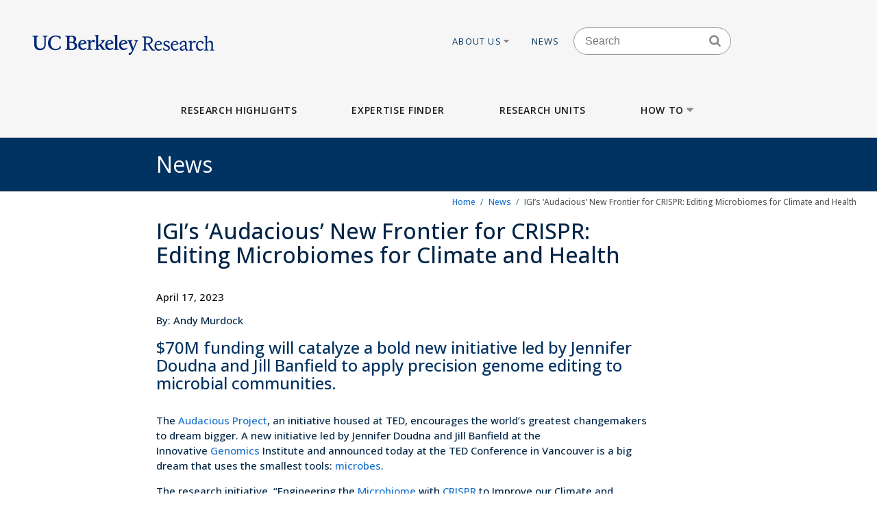

--- FILE ---
content_type: text/html; charset=UTF-8
request_url: https://vcresearch.berkeley.edu/news/igis-audacious-new-frontier-crispr-editing-microbiomes-climate-and-health
body_size: 27704
content:


<!DOCTYPE html>
<html lang="en" dir="ltr" prefix="content: http://purl.org/rss/1.0/modules/content/  dc: http://purl.org/dc/terms/  foaf: http://xmlns.com/foaf/0.1/  og: http://ogp.me/ns#  rdfs: http://www.w3.org/2000/01/rdf-schema#  schema: http://schema.org/  sioc: http://rdfs.org/sioc/ns#  sioct: http://rdfs.org/sioc/types#  skos: http://www.w3.org/2004/02/skos/core#  xsd: http://www.w3.org/2001/XMLSchema# ">
<head>
  <meta charset="utf-8" />
<noscript><style>form.antibot * :not(.antibot-message) { display: none !important; }</style>
</noscript><meta name="description" content="$70M funding will catalyze a bold new initiative led by Jennifer Doudna and Jill Banfield to apply precision genome editing to microbial communities." />
<meta name="keywords" content="research berkeley, uc berkeley research, faculty excellence" />
<meta name="referrer" content="strict-origin-when-cross-origin" />
<meta name="twitter:card" content="summary" />
<meta name="Generator" content="Drupal 10 (https://www.drupal.org)" />
<meta name="MobileOptimized" content="width" />
<meta name="HandheldFriendly" content="true" />
<meta name="viewport" content="width=device-width, initial-scale=1.0" />
<link rel="icon" href="/themes/custom/vcr2/favicon.ico" type="image/vnd.microsoft.icon" />
<link rel="canonical" href="https://vcresearch.berkeley.edu/news/igis-audacious-new-frontier-crispr-editing-microbiomes-climate-and-health" />
<link rel="shortlink" href="https://vcresearch.berkeley.edu/node/28191" />

    <title>IGI’s ‘Audacious’ New Frontier for CRISPR: Editing Microbiomes for Climate and Health | Research UC Berkeley</title>
    <link rel="stylesheet" media="all" href="/themes/contrib/stable/css/core/components/progress.module.css?t96wul" />
<link rel="stylesheet" media="all" href="/themes/contrib/stable/css/core/components/ajax-progress.module.css?t96wul" />
<link rel="stylesheet" media="all" href="/themes/contrib/stable/css/system/components/align.module.css?t96wul" />
<link rel="stylesheet" media="all" href="/themes/contrib/stable/css/system/components/fieldgroup.module.css?t96wul" />
<link rel="stylesheet" media="all" href="/themes/contrib/stable/css/system/components/container-inline.module.css?t96wul" />
<link rel="stylesheet" media="all" href="/themes/contrib/stable/css/system/components/clearfix.module.css?t96wul" />
<link rel="stylesheet" media="all" href="/themes/contrib/stable/css/system/components/details.module.css?t96wul" />
<link rel="stylesheet" media="all" href="/themes/contrib/stable/css/system/components/hidden.module.css?t96wul" />
<link rel="stylesheet" media="all" href="/themes/contrib/stable/css/system/components/item-list.module.css?t96wul" />
<link rel="stylesheet" media="all" href="/themes/contrib/stable/css/system/components/js.module.css?t96wul" />
<link rel="stylesheet" media="all" href="/themes/contrib/stable/css/system/components/nowrap.module.css?t96wul" />
<link rel="stylesheet" media="all" href="/themes/contrib/stable/css/system/components/position-container.module.css?t96wul" />
<link rel="stylesheet" media="all" href="/themes/contrib/stable/css/system/components/reset-appearance.module.css?t96wul" />
<link rel="stylesheet" media="all" href="/themes/contrib/stable/css/system/components/resize.module.css?t96wul" />
<link rel="stylesheet" media="all" href="/themes/contrib/stable/css/system/components/system-status-counter.css?t96wul" />
<link rel="stylesheet" media="all" href="/themes/contrib/stable/css/system/components/system-status-report-counters.css?t96wul" />
<link rel="stylesheet" media="all" href="/themes/contrib/stable/css/system/components/system-status-report-general-info.css?t96wul" />
<link rel="stylesheet" media="all" href="/themes/contrib/stable/css/system/components/tablesort.module.css?t96wul" />
<link rel="stylesheet" media="all" href="/themes/contrib/stable/css/filter/filter.caption.css?t96wul" />
<link rel="stylesheet" media="all" href="/modules/contrib/ckeditor_accordion/css/accordion.frontend.css?t96wul" />
<link rel="stylesheet" media="all" href="/modules/contrib/ckeditor_indentblock/css/plugins/indentblock/ckeditor.indentblock.css?t96wul" />
<link rel="stylesheet" media="all" href="/themes/contrib/stable/css/core/assets/vendor/normalize-css/normalize.css?t96wul" />
<link rel="stylesheet" media="all" href="/themes/contrib/stable/css/core/normalize-fixes.css?t96wul" />
<link rel="stylesheet" media="all" href="/themes/contrib/classy/css/components/action-links.css?t96wul" />
<link rel="stylesheet" media="all" href="/themes/contrib/classy/css/components/breadcrumb.css?t96wul" />
<link rel="stylesheet" media="all" href="/themes/contrib/classy/css/components/button.css?t96wul" />
<link rel="stylesheet" media="all" href="/themes/contrib/classy/css/components/collapse-processed.css?t96wul" />
<link rel="stylesheet" media="all" href="/themes/contrib/classy/css/components/container-inline.css?t96wul" />
<link rel="stylesheet" media="all" href="/themes/contrib/classy/css/components/details.css?t96wul" />
<link rel="stylesheet" media="all" href="/themes/contrib/classy/css/components/exposed-filters.css?t96wul" />
<link rel="stylesheet" media="all" href="/themes/contrib/classy/css/components/field.css?t96wul" />
<link rel="stylesheet" media="all" href="/themes/contrib/classy/css/components/form.css?t96wul" />
<link rel="stylesheet" media="all" href="/themes/contrib/classy/css/components/icons.css?t96wul" />
<link rel="stylesheet" media="all" href="/themes/contrib/classy/css/components/inline-form.css?t96wul" />
<link rel="stylesheet" media="all" href="/themes/contrib/classy/css/components/item-list.css?t96wul" />
<link rel="stylesheet" media="all" href="/themes/contrib/classy/css/components/link.css?t96wul" />
<link rel="stylesheet" media="all" href="/themes/contrib/classy/css/components/links.css?t96wul" />
<link rel="stylesheet" media="all" href="/themes/contrib/classy/css/components/more-link.css?t96wul" />
<link rel="stylesheet" media="all" href="/themes/contrib/classy/css/components/pager.css?t96wul" />
<link rel="stylesheet" media="all" href="/themes/contrib/classy/css/components/tabledrag.css?t96wul" />
<link rel="stylesheet" media="all" href="/themes/contrib/classy/css/components/tableselect.css?t96wul" />
<link rel="stylesheet" media="all" href="/themes/contrib/classy/css/components/tablesort.css?t96wul" />
<link rel="stylesheet" media="all" href="/themes/contrib/classy/css/components/tabs.css?t96wul" />
<link rel="stylesheet" media="all" href="/themes/contrib/classy/css/components/textarea.css?t96wul" />
<link rel="stylesheet" media="all" href="/themes/contrib/classy/css/components/ui-dialog.css?t96wul" />
<link rel="stylesheet" media="all" href="/themes/contrib/classy/css/components/messages.css?t96wul" />
<link rel="stylesheet" media="all" href="/themes/contrib/classy/css/components/progress.css?t96wul" />
<link rel="stylesheet" media="all" href="/themes/custom/vcr/assets/css/styles.css?t96wul" />
<link rel="stylesheet" media="all" href="/themes/custom/vcr/assets/css/_custom.css?t96wul" />
<link rel="stylesheet" media="all" href="/themes/custom/vcr2/assets/css/utils.css?t96wul" />
<link rel="stylesheet" media="all" href="/themes/custom/vcr2/assets/css/common.css?t96wul" />
<link rel="stylesheet" media="all" href="/themes/custom/vcr2/assets/css/globals.css?t96wul" />
<link rel="stylesheet" media="all" href="/themes/custom/vcr2/assets/css/menu.footer.css?t96wul" />
<link rel="stylesheet" media="all" href="/themes/custom/vcr2/assets/css/menu.main.css?t96wul" />
<link rel="stylesheet" media="all" href="/themes/custom/vcr2/assets/css/menu.utilities.css?t96wul" />

      <script type="application/json" data-drupal-selector="drupal-settings-json">{"path":{"baseUrl":"\/","pathPrefix":"","currentPath":"node\/28191","currentPathIsAdmin":false,"isFront":false,"currentLanguage":"en"},"pluralDelimiter":"\u0003","suppressDeprecationErrors":true,"gtag":{"tagId":"","consentMode":false,"otherIds":[],"events":[],"additionalConfigInfo":[]},"ajaxPageState":{"libraries":"[base64]","theme":"vcr2","theme_token":null},"ajaxTrustedUrl":[],"gtm":{"tagId":null,"settings":{"data_layer":"dataLayer","include_classes":false,"allowlist_classes":"","blocklist_classes":"","include_environment":false,"environment_id":"","environment_token":""},"tagIds":["GTM-W9DV92W3"]},"ckeditorAccordion":{"accordionStyle":{"collapseAll":1,"keepRowsOpen":0,"animateAccordionOpenAndClose":1,"openTabsWithHash":1,"allowHtmlInTitles":0}},"user":{"uid":0,"permissionsHash":"7c01838a08c0b2f0ca78d7effbf91a0f58f3bc4237786bb0fd7990f49f415dab"}}</script>
<script src="/core/assets/vendor/jquery/jquery.min.js?v=3.7.1"></script>
<script src="/core/misc/drupalSettingsLoader.js?v=10.6.1"></script>
<script src="/modules/contrib/google_tag/js/gtag.js?t96wul"></script>
<script src="/modules/contrib/google_tag/js/gtm.js?t96wul"></script>
<script src="/themes/custom/vcr/assets/js/modernizr.js?t96wul"></script>
<script src="/themes/custom/vcr/assets/js/superfish.js?t96wul"></script>
<script src="/themes/custom/vcr/assets/js/main-nav.js?t96wul"></script>

        <link rel="preconnect" href="https://fonts.googleapis.com">
        <link rel="preconnect" href="https://fonts.gstatic.com" crossorigin>
        <link href="https://fonts.googleapis.com/css2?family=Open+Sans:ital,wght@0,300;0,400;0,500;0,600;0,700;1,300;1,400&display=swap" rel="stylesheet">
        </head>
<body class="path-news-igis-audacious-new-frontier-crispr-editing-microbiomes-climate-and-health page-node-28191 page-node-news path-node page-node-type-news font-sans antialiased">

<div style="width: 0;height: 0;overflow: hidden;position: absolute;"><svg xmlns="http://www.w3.org/2000/svg"><symbol id="angle-down" viewBox="0 0 288 448"><path d="M268.75 184q0 3.25-2.5 5.75l-116.5 116.5q-2.5 2.5-5.75 2.5t-5.75-2.5l-116.5-116.5q-2.5-2.5-2.5-5.75t2.5-5.75l12.5-12.5q2.5-2.5 5.75-2.5t5.75 2.5L144 264l98.25-98.25q2.5-2.5 5.75-2.5t5.75 2.5l12.5 12.5q2.5 2.5 2.5 5.75z"/></symbol><symbol id="angle-left" viewBox="0 0 168 448"><path d="M156.75 136q0 3.25-2.5 5.75L56 240l98.25 98.25q2.5 2.5 2.5 5.75t-2.5 5.75l-12.5 12.5q-2.5 2.5-5.75 2.5t-5.75-2.5l-116.5-116.5q-2.5-2.5-2.5-5.75t2.5-5.75l116.5-116.5q2.5-2.5 5.75-2.5t5.75 2.5l12.5 12.5q2.5 2.5 2.5 5.75z"/></symbol><symbol id="angle-right" viewBox="0 0 152 448"><path d="M148.75 240q0 3.25-2.5 5.75l-116.5 116.5q-2.5 2.5-5.75 2.5t-5.75-2.5l-12.5-12.5q-2.5-2.5-2.5-5.75t2.5-5.75L104 240 5.75 141.75q-2.5-2.5-2.5-5.75t2.5-5.75l12.5-12.5q2.5-2.5 5.75-2.5t5.75 2.5l116.5 116.5q2.5 2.5 2.5 5.75z"/></symbol><symbol id="angle-up" viewBox="0 0 288 448"><path d="M268.75 296q0 3.25-2.5 5.75l-12.5 12.5q-2.5 2.5-5.75 2.5t-5.75-2.5L144 216l-98.25 98.25q-2.5 2.5-5.75 2.5t-5.75-2.5l-12.5-12.5q-2.5-2.5-2.5-5.75t2.5-5.75l116.5-116.5q2.5-2.5 5.75-2.5t5.75 2.5l116.5 116.5q2.5 2.5 2.5 5.75z"/></symbol><symbol id="arrow-left" viewBox="63 327 32 60"><path fill-rule="evenodd" d="M63.065 357l30 30 1.608-1.607L66.28 357l28.393-28.393L93.065 327z"/></symbol><symbol id="arrow-right" viewBox="1303 327 32 60"><path fill-rule="evenodd" d="M1304.994 327l-1.607 1.607L1331.78 357l-28.393 28.393 1.607 1.607 30-30z"/></symbol><symbol id="bars" viewBox="0 0 384 448"><path d="M384 336v32q0 6.5-4.75 11.25T368 384H16q-6.5 0-11.25-4.75T0 368v-32q0-6.5 4.75-11.25T16 320h352q6.5 0 11.25 4.75T384 336zm0-128v32q0 6.5-4.75 11.25T368 256H16q-6.5 0-11.25-4.75T0 240v-32q0-6.5 4.75-11.25T16 192h352q6.5 0 11.25 4.75T384 208zm0-128v32q0 6.5-4.75 11.25T368 128H16q-6.5 0-11.25-4.75T0 112V80q0-6.5 4.75-11.25T16 64h352q6.5 0 11.25 4.75T384 80z"/></symbol><symbol id="bookmark-o" viewBox="0 0 320 448"><path d="M288 64H32v310.5l128-122.75L182.25 273 288 374.5V64zm3-32q5.75 0 11 2.25 8.25 3.25 13.125 10.25T320 60v322.25q0 8.5-4.875 15.5T302 408q-4.75 2-11 2-12 0-20.75-8L160 296 49.75 402q-9 8.25-20.75 8.25-5.75 0-11-2.25-8.25-3.25-13.125-10.25T0 382.25V60q0-8.5 4.875-15.5T18 34.25Q23.25 32 29 32h262z"/></symbol><symbol id="caret-down" viewBox="0 0 256 448"><path d="M256 176q0 6.5-4.75 11.25l-112 112Q134.5 304 128 304t-11.25-4.75l-112-112Q0 182.5 0 176t4.75-11.25T16 160h224q6.5 0 11.25 4.75T256 176z"/></symbol><symbol id="caret-up" viewBox="0 0 256 448"><path d="M256 304q0 6.5-4.75 11.25T240 320H16q-6.5 0-11.25-4.75T0 304t4.75-11.25l112-112Q121.5 176 128 176t11.25 4.75l112 112Q256 297.5 256 304z"/></symbol><symbol id="external-link" viewBox="0 0 448 448"><path d="M352 232v80q0 29.75-21.125 50.875T280 384H72q-29.75 0-50.875-21.125T0 312V104q0-29.75 21.125-50.875T72 32h176q3.5 0 5.75 2.25T256 40v16q0 3.5-2.25 5.75T248 64H72q-16.5 0-28.25 11.75T32 104v208q0 16.5 11.75 28.25T72 352h208q16.5 0 28.25-11.75T320 312v-80q0-3.5 2.25-5.75T328 224h16q3.5 0 5.75 2.25T352 232zm96-216v128q0 6.5-4.75 11.25T432 160t-11.25-4.75l-44-44-163 163q-2.5 2.5-5.75 2.5t-5.75-2.5l-28.5-28.5q-2.5-2.5-2.5-5.75t2.5-5.75l163-163-44-44Q288 22.5 288 16t4.75-11.25T304 0h128q6.5 0 11.25 4.75T448 16z"/></symbol><symbol id="facebook" viewBox="0 0 264 448"><path d="M239.75 3v66H200.5q-21.5 0-29 9t-7.5 27v47.25h73.25l-9.75 74H164V416H87.5V226.25H23.75v-74H87.5v-54.5q0-46.5 26-72.125T182.75 0q36.75 0 57 3z"/></symbol><symbol id="linkedin" viewBox="0 0 384 448"><path d="M87.25 156.25V404H4.75V156.25h82.5zm5.25-76.5q.25 18.25-12.625 30.5T46 122.5h-.5q-20.5 0-33-12.25T0 79.75q0-18.5 12.875-30.625T46.5 37t33.25 12.125T92.5 79.75zM384 262v142h-82.25V271.5q0-26.25-10.125-41.125T260 215.5q-15.75 0-26.375 8.625T217.75 245.5Q215 253 215 265.75V404h-82.25q.5-99.75.5-161.75t-.25-74l-.25-12H215v36h-.5q5-8 10.25-14t14.125-13 21.75-10.875 28.625-3.875q42.75 0 68.75 28.375T384 262z"/></symbol><symbol id="long-arrow-left" viewBox="0 0 464 448"><path d="M448 200v48q0 3.5-2.25 5.75T440 256H128v56q0 5.25-4.75 7.25T114.5 318l-96-87.5Q16 228 16 224.75q0-3.5 2.5-6l96-88.5q4-3.5 8.75-1.5Q128 131 128 136v56h312q3.5 0 5.75 2.25T448 200z"/></symbol><symbol id="long-arrow-right" viewBox="0 0 432 448"><path d="M432 223.25q0 3.5-2.5 6l-96 88.5q-4 3.5-8.75 1.5Q320 317 320 312v-56H8q-3.5 0-5.75-2.25T0 248v-48q0-3.5 2.25-5.75T8 192h312v-56q0-5.25 4.75-7.25t8.75 1.25l96 87.5q2.5 2.5 2.5 5.75z"/></symbol><symbol id="search" viewBox="0 0 416 448"><path d="M288 208q0-46.25-32.875-79.125T176 96t-79.125 32.875T64 208t32.875 79.125T176 320t79.125-32.875T288 208zm128 208q0 13-9.5 22.5T384 448q-13.5 0-22.5-9.5L275.75 353Q231 384 176 384q-35.75 0-68.375-13.875t-56.25-37.5-37.5-56.25T0 208t13.875-68.375 37.5-56.25 56.25-37.5T176 32t68.375 13.875 56.25 37.5 37.5 56.25T352 208q0 55-31 99.75l85.75 85.75Q416 402.75 416 416z"/></symbol><symbol id="twitter" viewBox="0 0 416 448"><path d="M405 102q-16.75 24.5-40.5 41.75.25 3.5.25 10.5 0 32.5-9.5 64.875t-28.875 62.125-46.125 52.625-64.5 36.5T135 384q-67.75 0-124-36.25 8.75 1 19.5 1 56.25 0 100.25-34.5-26.25-.5-47-16.125t-28.5-39.875q8.25 1.25 15.25 1.25 10.75 0 21.25-2.75-28-5.75-46.375-27.875T27 177.5v-1q17 9.5 36.5 10.25-16.5-11-26.25-28.75t-9.75-38.5q0-22 11-40.75 30.25 37.25 73.625 59.625T205 163.25q-2-9.5-2-18.5 0-33.5 23.625-57.125T283.75 64q35 0 59 25.5Q370 84.25 394 70q-9.25 28.75-35.5 44.5Q381.75 112 405 102z"/></symbol></svg></div>

<a href="#main-content" class="visually-hidden focusable skip-link">
  Skip to main content
</a>

<noscript><iframe src="https://www.googletagmanager.com/ns.html?id=GTM-W9DV92W3"
                  height="0" width="0" style="display:none;visibility:hidden"></iframe></noscript>

  <div class="dialog-off-canvas-main-canvas" data-off-canvas-main-canvas>
    
      
  
<div id="header-wrapper" class="header-wrapper ">
  <header class="header" role="banner" aria-label="Site header">
    <div class="container container-wide">
      <div class="header__top row">
        <div class="col-xs-12 col-lg-4">
                            <a href="/" title="Home" rel="home" class="header__logo">
            
            <img src="/themes/custom/vcr/assets/images/ucb-logo-blue.svg" alt="UC Berkeley, Vice Chancellor for Research Office">
          </a>
                </div>
                  
  <div class="hidden-md-down region region-header">
          <nav role="navigation" aria-labelledby="block-utilitiesnavigation-menu" id="block-utilitiesnavigation" class="block block-menu navigation menu--utilities-navigation">
            
  <h2 class="visually-hidden" id="block-utilitiesnavigation-menu">Utilities navigation</h2>
  

        


        <ul class="menu">
                  <li class="menu-item menu-item--level-0 menu-item--expanded">
                  <a href="/about-us" class="utility-link-item about-us" data-drupal-link-system-path="">
            About Us
                          <svg>
                <use xmlns:xlink="http://www.w3.org/1999/xlink" xlink:href="#caret-down"></use>
              </svg>
                      </a>
        
                            <ul class="menu">
                    <li class="menu-item menu-item--level-1">
                  <a href="/about-us/vice-chancellor-research-kathy-yelick" class="utility-link-item vice-chancellor-yelick" data-drupal-link-system-path="">
            Vice Chancellor Yelick
                      </a>
        
              </li>
                <li class="menu-item menu-item--level-1">
                  <a href="/about-us/associate-vice-chancellor-research-lok-siu" class="utility-link-item associate-vice-chancellor-siu" data-drupal-link-system-path="">
            Associate Vice Chancellor Siu
                      </a>
        
              </li>
                <li class="menu-item menu-item--level-1">
                  <a href="/vcro/staff-contacts" class="utility-link-item staff-contacts" data-drupal-link-system-path="">
            Staff Contacts
                      </a>
        
              </li>
                <li class="menu-item menu-item--level-1">
                  <a href="/about-us/organizational-chart" class="utility-link-item organizational-chart" data-drupal-link-system-path="">
            Organizational Chart
                      </a>
        
              </li>
                <li class="menu-item menu-item--level-1">
                  <a href="/current-searches" class="utility-link-item current-searches" data-drupal-link-system-path="">
            Current Searches
                      </a>
        
              </li>
                <li class="menu-item menu-item--level-1">
                  <a href="/about-us/research-advisory-groups-and-initiatives" class="utility-link-item research-advisory-groups-and-initiatives" data-drupal-link-system-path="">
            Research Advisory Groups and Initiatives
                      </a>
        
              </li>
                <li class="menu-item menu-item--level-1">
                  <a href="/about-us/former-vice-chancellors-research" class="utility-link-item former-leadership" data-drupal-link-system-path="">
            Former Leadership
                      </a>
        
              </li>
      </ul>
    
              </li>
                <li class="menu-item menu-item--level-0">
                  <a href="/news-landing" class="utility-link-item news" data-drupal-link-system-path="">
            News
                      </a>
        
              </li>
      </ul>
    



  </nav>
<div id="block-blockbasicsearch" class="block block-block-content block-block-content924aa42b-a373-4e33-bf4f-d799492d8a4f">
  
    
      
            <div class="clearfix text-formatted field field--name-body field--type-text-with-summary field--label-hidden field__item"><div class="search-block-form block-search-form block block-search container-inline" data-drupal-selector="search-block-form-2" id="block-vcr--search" role="search">
<div class="content container-inline">
<form accept-charset="UTF-8" action="/search/node" id="search-block-form--search" method="get">
<div class="js-form-item form-item js-form-type-search form-type-search js-form-item-keys form-item-keys form-no-label"><label class="visually-hidden" for="edit-keys--search">Search</label> <input class="form-search" data-drupal-selector="edit-keys" id="edit-keys--search" maxlength="128" name="keys" placeholder="Search" size="15" title="Enter the terms you wish to search for." type="search" value></div>

<div class="search-block-form-icon"><svg><use xlink:href="#search" xmlns:xlink="http://www.w3.org/1999/xlink" /></svg></div>

<div class="form-actions js-form-wrapper form-wrapper" data-drupal-selector="edit-actions" id="edit-actions--search"><input class="button js-form-submit form-submit" data-drupal-selector="edit-submit" id="edit-submit--search" type="submit" value="Search"></div>
</form>
</div>
</div>
</div>
      
  </div>
<div id="block-vcr-blockbasicstyling-copyright" class="block block-block-content block-block-content73627680-1b7d-4ecf-915e-934ac475af47">
  
    
      
            <div class="clearfix text-formatted field field--name-body field--type-text-with-summary field--label-hidden field__item"><style type="text/css">/** BlockBasic - Styling_Copyright and General **/
@media (max-width: 2991px) and (min-width: 768px) { .footer__second { top: 90px; } }
</style><style type="text/css">@media (max-width: 1200px) and (min-width: 989px) {
  .footer__second { top: -210px;  max-width: 160px; }
}
</style><style type="text/css">div#block-vcr-copyright a {
    text-decoration: underline;
 }
</style><style type="text/css">/* CKEditor Accordion */
.ckeditor-accordion-container &amp;amp;amp;amp;amp;amp;amp;amp;amp;gt; dl {
    position: relative;
    border: 1px solid #0091ea;
    border: 1px solid #bbb;
}
.ckeditor-accordion-container &amp;amp;amp;amp;amp;amp;amp;amp;amp;gt; dl dt.active &amp;amp;amp;amp;amp;amp;amp;amp;amp;gt; a {
    FONT-VARIANT: JIS83;
    background-color: #0091ea;
    background-color: #35628f;
}
.ckeditor-accordion-container &amp;amp;amp;amp;amp;amp;amp;amp;amp;gt; dl dt &amp;amp;amp;amp;amp;amp;amp;amp;amp;gt; a:hover {
    background-color: #00a5ef;
    background-color: #88a;
}
.ckeditor-accordion-container &amp;amp;amp;amp;amp;amp;amp;amp;amp;gt; dl dt &amp;amp;amp;amp;amp;amp;amp;amp;amp;gt; a {
    display: block;
    padding: 10px 15px 10px 50px;
    background-color: #00b0ff;
    background-color: #6582af;
    color: #fff;
    cursor: pointer;
    -webkit-transition: background-color 300ms;
    transition: background-color 300ms;
    border-bottom: 1px solid #00a4ec;
    border-bottom: 2px solid #bbb;
}
</style><style type="text/css">/* Hide CAPTCHA message on the Search Form */
  div#block-vcr-search details,
  div#block-vcr-search details#edit-captcha--2 {
     display: none;
  }
</style><style type="text/css">.node__social-share .at-share-btn::after {
    display: none;
 }
</style><style type="text/css">/* For News nodes */
 body.path-frontpage p.thin,
 body.path-frontpage p.giant,
 .path-excellence-faculty-excellence .current-faculty-list .award,
 body.page-node-type-page  p,
 body.page-node-type-news  p {
   line-height: 1.5;
 }
</style><style type="text/css">/* General for Accessibilities */
  p { line-height: 1.5; }
</style><style type="text/css">/* General for Accessibilities */
 .region.region-content-bottom.container00000  p,
 .region.region-content00000  p {
		color: hsl(0, 50%, 25%);
		background-color: white;
	}
 .region.region-content-bottom.container a,
 .region.region-content00000	a {
		text-decoration: none;
		text-decoration: underline;
		color: hsl(232, 50%, 25%);
		background-color: white;
	}
 .region.region-content-bottom.container  a:hover,
 .region.region-content-bottom.container  a:focus,
 .region.region-content00000	a:hover,
 .region.region-content00000	a:focus {
		text-decoration: underline;
	}
 .main-wrapper a,
 .footer a {
      text-decoration:underline;
      text-decoration-style: dotted;
 }
 .main-wrapper a {
      color: #202860;
      background-color: white;
 }
 a.ui-tabs-anchor {
    background: transparent;
 }
</style><style type="text/css">/* General for Home */
 body.path-frontpage div.paragraph--news-hero  h1.paragraph--news-hero__heading {
    padding: 10px 15px;
    background: rgba(58, 122, 156,0.85);
 }
</style><style type="text/css">
/* General for Subsite - hide Search form */
 body.page-node-type-subsite-page    div#block-blockbasicsearch {
    display: none;
 }
</style></div>
      
  </div>

      </div>

              </div>
    </div>

          <div class="region region-main-menu">
  <div class="container">
    <nav role="navigation" aria-labelledby="block-vcr-main-menu-menu" id="block-vcr-main-menu" class="block block-menu navigation menu--main">
            
  <h2 class="visually-hidden" id="block-vcr-main-menu-menu">Main menu</h2>
  

        


        <ul class="menu">
                  <li class="menu-item menu-item--level-0">
                  <a href="/#research-highlights" class="main-link-item research-highlights" data-drupal-link-system-path="">
            Research Highlights
                      </a>
                      </li>
                <li class="menu-item menu-item--level-0">
                  <a href="/faculty-expertise" class="main-link-item expertise-finder" data-drupal-link-system-path="">
            Expertise Finder
                      </a>
                      </li>
                <li class="menu-item menu-item--level-0">
                  <a href="/research-units" class="main-link-item research-units" data-drupal-link-system-path="">
            Research Units
                      </a>
                      </li>
                <li class="menu-item menu-item--level-0 menu-item--expanded">
                  <a href="" class="main-link-item how-to" data-drupal-link-system-path="">
            How to
                          <svg>
                <use xmlns:xlink="http://www.w3.org/1999/xlink" xlink:href="#caret-down"></use>
              </svg>
                      </a>
                                    <ul class="menu">
                    <li class="menu-item menu-item--level-1 menu-item--expanded">
                  <span >
            Secure Funding
                          <svg>
                <use xmlns:xlink="http://www.w3.org/1999/xlink" xlink:href="#caret-down"></use>
              </svg>
                      </span>
                                    <ul class="menu">
                    <li class="menu-item menu-item--level-2">
                  <a href="/how/secure-funding/contracts-gifts-and-grants" class="main-link-item contracts-gifts-and-grants" data-drupal-link-system-path="">
            Contracts, Gifts and Grants
                      </a>
                      </li>
                <li class="menu-item menu-item--level-2">
                  <a href="/vcro/industry-consortium-programs" class="main-link-item industry-consortia" data-drupal-link-system-path="">
            Industry Consortia
                      </a>
                      </li>
                <li class="menu-item menu-item--level-2">
                  <a href="/how/secure-funding/funding-opportunities" class="main-link-item funding-opportunities" data-drupal-link-system-path="">
            Funding Opportunities
                      </a>
                      </li>
                <li class="menu-item menu-item--level-2">
                  <a href="/grant-life-cycle/overview" class="main-link-item ucb-grant-life-cycle" data-drupal-link-system-path="">
            UCB Grant Life Cycle
                      </a>
                      </li>
                <li class="menu-item menu-item--level-2">
                  <a href="https://brdo.berkeley.edu" class="main-link-item berkeley-research-development-office" data-drupal-link-system-path="">
            Berkeley Research Development Office
                      </a>
                      </li>
                <li class="menu-item menu-item--level-2">
                  <a href="/how/secure-funding/2025-white-house-executive-orders-and-agency-directives" class="main-link-item impacts-of-2025-federal-executive-orders-and-directives" data-drupal-link-system-path="">
            Impacts of 2025 Federal Executive Orders and Directives
                      </a>
                      </li>
      </ul>
    
              </li>
                <li class="menu-item menu-item--level-1 menu-item--expanded">
                  <span >
            Ensure Compliance
                          <svg>
                <use xmlns:xlink="http://www.w3.org/1999/xlink" xlink:href="#caret-down"></use>
              </svg>
                      </span>
                                    <ul class="menu">
                    <li class="menu-item menu-item--level-2">
                  <a href="/how/ensure-compliance/research-policies-administration" class="main-link-item research-policies--administration" data-drupal-link-system-path="">
            Research Policies &amp; Administration
                      </a>
                      </li>
                <li class="menu-item menu-item--level-2">
                  <a href="/research-compliance" class="main-link-item research-compliance" data-drupal-link-system-path="">
            Research Compliance
                      </a>
                      </li>
                <li class="menu-item menu-item--level-2">
                  <a href="/how/ensure-compliance/intellectual-property-technology-transfer" class="main-link-item intellectual-property--tech-transfer" data-drupal-link-system-path="">
            Intellectual Property &amp; Tech Transfer
                      </a>
                      </li>
                <li class="menu-item menu-item--level-2">
                  <a href="/how/ensure-compliance/research-personnel" class="main-link-item research-personnel" data-drupal-link-system-path="">
            Research Personnel
                      </a>
                      </li>
                <li class="menu-item menu-item--level-2">
                  <a href="/how/ensure-compliance/field-and-international-research" class="main-link-item field-and-international-research" data-drupal-link-system-path="">
            Field and International Research
                      </a>
                      </li>
      </ul>
    
              </li>
                <li class="menu-item menu-item--level-1 menu-item--expanded">
                  <span >
            Locate Facilities
                          <svg>
                <use xmlns:xlink="http://www.w3.org/1999/xlink" xlink:href="#caret-down"></use>
              </svg>
                      </span>
                                    <ul class="menu">
                    <li class="menu-item menu-item--level-2">
                  <a href="/core-facilities" class="main-link-item core-facilities" data-drupal-link-system-path="">
            Core Facilities
                      </a>
                      </li>
                <li class="menu-item menu-item--level-2">
                  <a href="/berkeley-ric/about" class="main-link-item berkeley-research-infrastructure-commons-ric" data-drupal-link-system-path="">
            Berkeley Research Infrastructure Commons (RIC)
                      </a>
                      </li>
                <li class="menu-item menu-item--level-2">
                  <a href="/how/locate-facilities/research-computing-and-data-management" class="main-link-item research-computing-and-data-management" data-drupal-link-system-path="">
            Research Computing and Data Management
                      </a>
                      </li>
                <li class="menu-item menu-item--level-2">
                  <a href="/how/locate-facilities/field-stations-research-forests-and-museums" class="main-link-item field-stations-research-forests-and-museums" data-drupal-link-system-path="">
            Field Stations, Research Forests, and Museums
                      </a>
                      </li>
      </ul>
    
              </li>
                <li class="menu-item menu-item--level-1 menu-item--expanded">
                  <span >
            For VCR Units
                          <svg>
                <use xmlns:xlink="http://www.w3.org/1999/xlink" xlink:href="#caret-down"></use>
              </svg>
                      </span>
                                    <ul class="menu">
                    <li class="menu-item menu-item--level-2">
                  <a href="/how/vcr-units/oru-policy-procedure-guide" class="main-link-item oru-policies" data-drupal-link-system-path="">
            ORU Policies
                      </a>
                      </li>
                <li class="menu-item menu-item--level-2">
                  <a href="/how/vcr-units/vcro-budget-resources" class="main-link-item vcro-budget-resources" data-drupal-link-system-path="">
            VCRO Budget Resources
                      </a>
                      </li>
                <li class="menu-item menu-item--level-2">
                  <a href="/how/vcr-units/vcro-hr-ap-resources" class="main-link-item vcro-hr-resources" data-drupal-link-system-path="">
            VCRO HR Resources
                      </a>
                      </li>
      </ul>
    
              </li>
      </ul>
    
              </li>
      </ul>
    


  </nav>

  </div>
</div>

    
          <div class="header__mobile-menu">
        
  <div class="region region-mobile-menu">
          <div id="block-blockbasicmobile-search" class="block block-block-content block-block-content4f727b67-a8c5-4d40-ae48-f5f33695c754">
  
    
      
            <div class="clearfix text-formatted field field--name-body field--type-text-with-summary field--label-hidden field__item"><div class="search-block-form block-search-form block block-search container-inline" data-drupal-selector="search-block-form-2" id="block-vcr-mobile-search" role="search">
<div class="content container-inline">
<form accept-charset="UTF-8" action="/search/node" id="search-block-form--mobile" method="get">
<div class="js-form-item form-item js-form-type-search form-type-search js-form-item-keys form-item-keys form-no-label"><label class="visually-hidden" for="edit-keys--3">Search</label> <input class="form-search" data-drupal-selector="edit-keys" id="edit-keys--3" maxlength="128" name="keys" placeholder="Search" size="15" title="Enter the terms you wish to search for." type="search" value></div>

<div class="search-block-form-icon"><svg><use xlink:href="#search" xmlns:xlink="http://www.w3.org/1999/xlink" /></svg></div>

<div class="form-actions js-form-wrapper form-wrapper" data-drupal-selector="edit-actions" id="edit-actions--mobile"><input class="button js-form-submit form-submit" data-drupal-selector="edit-submit" id="edit-submit--mobile" type="submit" value="Search"></div>
</form>
</div>
</div>
</div>
      
  </div>
<nav role="navigation" aria-labelledby="block-vcr-mobile-menu-menu" id="block-vcr-mobile-menu" class="block block-menu navigation menu--main">
            
  <h2 class="visually-hidden" id="block-vcr-mobile-menu-menu">Main menu</h2>
  

        
              <ul class="menu">
                    <li class="menu-item menu-item--level-0">
                  <a href="/#research-highlights" data-drupal-link-system-path="">
            Research Highlights
          </a>
        
              </li>
                <li class="menu-item menu-item--level-0">
                  <a href="/faculty-expertise" data-drupal-link-system-path="">
            Expertise Finder
          </a>
        
              </li>
                <li class="menu-item menu-item--level-0">
                  <a href="/research-units" data-drupal-link-system-path="">
            Research Units
          </a>
        
              </li>
                <li class="menu-item menu-item--level-0 menu-item--expanded">
                  <a href="" data-drupal-link-system-path="">
            How to
          </a>
        
                                <ul class="menu">
                    <li class="menu-item menu-item--level-1 menu-item--expanded">
                  <a href="" data-drupal-link-system-path="">
            Secure Funding
          </a>
        
                                <ul class="menu">
                    <li class="menu-item menu-item--level-2">
                  <a href="/how/secure-funding/contracts-gifts-and-grants" data-drupal-link-system-path="">
            Contracts, Gifts and Grants
          </a>
        
              </li>
                <li class="menu-item menu-item--level-2">
                  <a href="/vcro/industry-consortium-programs" data-drupal-link-system-path="">
            Industry Consortia
          </a>
        
              </li>
                <li class="menu-item menu-item--level-2">
                  <a href="/how/secure-funding/funding-opportunities" data-drupal-link-system-path="">
            Funding Opportunities
          </a>
        
              </li>
                <li class="menu-item menu-item--level-2">
                  <a href="/grant-life-cycle/overview" data-drupal-link-system-path="">
            UCB Grant Life Cycle
          </a>
        
              </li>
                <li class="menu-item menu-item--level-2">
                  <a href="https://brdo.berkeley.edu" data-drupal-link-system-path="">
            Berkeley Research Development Office
          </a>
        
              </li>
                <li class="menu-item menu-item--level-2">
                  <a href="/how/secure-funding/2025-white-house-executive-orders-and-agency-directives" data-drupal-link-system-path="">
            Impacts of 2025 Federal Executive Orders and Directives
          </a>
        
              </li>
        </ul>
  
              </li>
                <li class="menu-item menu-item--level-1 menu-item--expanded">
                  <a href="" data-drupal-link-system-path="">
            Ensure Compliance
          </a>
        
                                <ul class="menu">
                    <li class="menu-item menu-item--level-2">
                  <a href="/how/ensure-compliance/research-policies-administration" data-drupal-link-system-path="">
            Research Policies &amp; Administration
          </a>
        
              </li>
                <li class="menu-item menu-item--level-2">
                  <a href="/research-compliance" data-drupal-link-system-path="">
            Research Compliance
          </a>
        
              </li>
                <li class="menu-item menu-item--level-2">
                  <a href="/how/ensure-compliance/intellectual-property-technology-transfer" data-drupal-link-system-path="">
            Intellectual Property &amp; Tech Transfer
          </a>
        
              </li>
                <li class="menu-item menu-item--level-2">
                  <a href="/how/ensure-compliance/research-personnel" data-drupal-link-system-path="">
            Research Personnel
          </a>
        
              </li>
                <li class="menu-item menu-item--level-2">
                  <a href="/how/ensure-compliance/field-and-international-research" data-drupal-link-system-path="">
            Field and International Research
          </a>
        
              </li>
        </ul>
  
              </li>
                <li class="menu-item menu-item--level-1 menu-item--expanded">
                  <a href="" data-drupal-link-system-path="">
            Locate Facilities
          </a>
        
                                <ul class="menu">
                    <li class="menu-item menu-item--level-2">
                  <a href="/core-facilities" data-drupal-link-system-path="">
            Core Facilities
          </a>
        
              </li>
                <li class="menu-item menu-item--level-2">
                  <a href="/berkeley-ric/about" data-drupal-link-system-path="">
            Berkeley Research Infrastructure Commons (RIC)
          </a>
        
              </li>
                <li class="menu-item menu-item--level-2">
                  <a href="/how/locate-facilities/research-computing-and-data-management" data-drupal-link-system-path="">
            Research Computing and Data Management
          </a>
        
              </li>
                <li class="menu-item menu-item--level-2">
                  <a href="/how/locate-facilities/field-stations-research-forests-and-museums" data-drupal-link-system-path="">
            Field Stations, Research Forests, and Museums
          </a>
        
              </li>
        </ul>
  
              </li>
                <li class="menu-item menu-item--level-1 menu-item--expanded">
                  <a href="" data-drupal-link-system-path="">
            For VCR Units
          </a>
        
                                <ul class="menu">
                    <li class="menu-item menu-item--level-2">
                  <a href="/how/vcr-units/oru-policy-procedure-guide" data-drupal-link-system-path="">
            ORU Policies
          </a>
        
              </li>
                <li class="menu-item menu-item--level-2">
                  <a href="/how/vcr-units/vcro-budget-resources" data-drupal-link-system-path="">
            VCRO Budget Resources
          </a>
        
              </li>
                <li class="menu-item menu-item--level-2">
                  <a href="/how/vcr-units/vcro-hr-ap-resources" data-drupal-link-system-path="">
            VCRO HR Resources
          </a>
        
              </li>
        </ul>
  
              </li>
        </ul>
  
              </li>
        </ul>
  


  </nav>
<nav role="navigation" aria-labelledby="block-utilitiesnavigation-2-menu" id="block-utilitiesnavigation-2" class="block block-menu navigation menu--utilities-navigation">
            
  <h2 class="visually-hidden" id="block-utilitiesnavigation-2-menu">Utilities navigation</h2>
  

        
              <ul class="menu">
                    <li class="menu-item menu-item--level-0 menu-item--expanded">
                  <a href="/about-us" data-drupal-link-system-path="">
            About Us
          </a>
        
                                <ul class="menu">
                    <li class="menu-item menu-item--level-1">
                  <a href="/about-us/vice-chancellor-research-kathy-yelick" data-drupal-link-system-path="">
            Vice Chancellor Yelick
          </a>
        
              </li>
                <li class="menu-item menu-item--level-1">
                  <a href="/about-us/associate-vice-chancellor-research-lok-siu" data-drupal-link-system-path="">
            Associate Vice Chancellor Siu
          </a>
        
              </li>
                <li class="menu-item menu-item--level-1">
                  <a href="/vcro/staff-contacts" data-drupal-link-system-path="">
            Staff Contacts
          </a>
        
              </li>
                <li class="menu-item menu-item--level-1">
                  <a href="/about-us/organizational-chart" data-drupal-link-system-path="">
            Organizational Chart
          </a>
        
              </li>
                <li class="menu-item menu-item--level-1">
                  <a href="/current-searches" data-drupal-link-system-path="">
            Current Searches
          </a>
        
              </li>
                <li class="menu-item menu-item--level-1">
                  <a href="/about-us/research-advisory-groups-and-initiatives" data-drupal-link-system-path="">
            Research Advisory Groups and Initiatives
          </a>
        
              </li>
                <li class="menu-item menu-item--level-1">
                  <a href="/about-us/former-vice-chancellors-research" data-drupal-link-system-path="">
            Former Leadership
          </a>
        
              </li>
        </ul>
  
              </li>
                <li class="menu-item menu-item--level-0">
                  <a href="/news-landing" data-drupal-link-system-path="">
            News
          </a>
        
              </li>
        </ul>
  


  </nav>

      </div>

      </div>
      </header>

      
  <div class="region region-banner">
          <div id="block-vcr-blockbasicnews-title" class="block block-block-content block-block-content8a88e6cb-4365-4592-a290-236d7cc4dbe0">
  
    
      
            <div class="clearfix text-formatted field field--name-body field--type-text-with-summary field--label-hidden field__item"><div class="container"><div class="row" aria-labelledby="region1" role="region"><div class="col-xs-12 col-lg-8 col-xl-9 col-xl-push-2"><p id="region1">News</p></div></div></div></div>
      
  </div>

      </div>

  </div>

      <div class="page__help">
      <div class="container">
        <div class="row">
          
  <div class="col-xs-12 region region-help">
          <div data-drupal-messages-fallback class="hidden"></div>

      </div>

        </div>
      </div>
    </div>
  
      <div class="page__breadcrumb">
      <div class="container container-wide">
        <div class="row">
          
  <div class="col-xs-12 region region-breadcrumb">
          <div id="block-vcr-breadcrumbs" class="block block-system block-system-breadcrumb-block">
  
    
        <nav class="breadcrumb" role="navigation" aria-labelledby="system-breadcrumb">
    <p id="system-breadcrumb" class="visually-hidden">Breadcrumb</p>
    <ol>
              <li>
                      <a href="/" class="breadcrumb-link-item home">Home</a>
                  </li>
              <li>
                      <a href="/news-landing" class="breadcrumb-link-item news">News</a>
                  </li>
              <li>
                      IGI’s ‘Audacious’ New Frontier for CRISPR: Editing Microbiomes for Climate and Health
                  </li>
          </ol>
  </nav>

  </div>

      </div>

        </div>
      </div>
    </div>
  
<div class="main-wrapper" role="main">
  <a id="main-content" tabindex="-1"></a>
  

  <div class="main-inner container">
    <div class="row">
      <div class="main-content col-xs-12">
        
  <div class="region region-content">
          <div id="block-vcr-content" class="block block-system block-system-main-block">
  
    
      

<article about="/news/igis-audacious-new-frontier-crispr-editing-microbiomes-climate-and-health" class="row node node--type-news node--view-mode-full node--type-news-view-mode-full">
  <div class="col-xs-12 col-lg-10 col-xl-7 col-xl-push-2">

    <h1 class="node__title"><span class="field field--name-title field--type-string field--label-hidden">IGI’s ‘Audacious’ New Frontier for CRISPR: Editing Microbiomes for Climate and Health</span>
</h1>

    <div class="node__meta">
      <div class="node__date">
        April 17, 2023
      </div>
              <div class="node__author">
          By: Andy Murdock
        </div>
          </div>

    <div class="node__content">
      
            <div class="clearfix text-formatted field field--name-body field--type-text-with-summary field--label-hidden field__item"><h2>$70M funding will catalyze a bold new initiative led by Jennifer Doudna and Jill Banfield to apply precision genome editing to microbial communities.</h2>

<p>The&nbsp;<a href="https://www.audaciousproject.org/">Audacious Project</a>, an initiative housed at TED, encourages the world’s greatest changemakers to dream bigger. A new initiative led by Jennifer Doudna and Jill Banfield at the Innovative&nbsp;<a aria-describedby="tt" data-cmtooltip="&lt;div class=glossaryItemTitle&gt;Genomics&lt;span class=&quot;dashicons &quot; data-icon=&quot;&quot; style=&quot;display:inline;vertical-align:baseline;&quot;&gt;&lt;/span&gt;&lt;/div&gt;&lt;div class=glossaryItemBody&gt;&lt;img width='1200' height='1202' src='https://innovativegenomics.org/wp-content/uploads/2018/04/Genomics.png' class='cmtt-tooltip-featured-image wp-post-image' alt='Image of a magnifying glass enlarging an image of a group of chromosomes shaped as a headshot.' decoding='async' loading='lazy' style='width: 100%; margin-top: 2%;' srcset='https://innovativegenomics.org/wp-content/uploads/2018/04/Genomics-600x600@2x.png 1200w, https://innovativegenomics.org/wp-content/uploads/2018/04/Genomics-150x150.png 150w, https://innovativegenomics.org/wp-content/uploads/2018/04/Genomics-300x300.png 300w, https://innovativegenomics.org/wp-content/uploads/2018/04/Genomics-768x769.png 768w, https://innovativegenomics.org/wp-content/uploads/2018/04/Genomics-1022x1024.png 1022w, https://innovativegenomics.org/wp-content/uploads/2018/04/Genomics-600x600.png 600w, https://innovativegenomics.org/wp-content/uploads/2018/04/Genomics-60x60.png 60w, https://innovativegenomics.org/wp-content/uploads/2018/04/Genomics-64x64.png 64w, https://innovativegenomics.org/wp-content/uploads/2018/04/Genomics-80x80.png 80w, https://innovativegenomics.org/wp-content/uploads/2018/04/Genomics-226x226.png 226w, https://innovativegenomics.org/wp-content/uploads/2018/04/Genomics-72x72.png 72w, https://innovativegenomics.org/wp-content/uploads/2018/04/Genomics-227x227.png 227w, https://innovativegenomics.org/wp-content/uploads/2018/04/Genomics-297x297.png 297w, https://innovativegenomics.org/wp-content/uploads/2018/04/Genomics-346x347.png 346w, https://innovativegenomics.org/wp-content/uploads/2018/04/Genomics-435x436.png 435w, https://innovativegenomics.org/wp-content/uploads/2018/04/Genomics-493x494.png 493w, https://innovativegenomics.org/wp-content/uploads/2018/04/Genomics-579x580.png 579w, https://innovativegenomics.org/wp-content/uploads/2018/04/Genomics-918x920.png 918w, https://innovativegenomics.org/wp-content/uploads/2018/04/Genomics-820x821.png 820w, https://innovativegenomics.org/wp-content/uploads/2018/04/Genomics-400x401.png 400w, https://innovativegenomics.org/wp-content/uploads/2018/04/Genomics-60x60@2x.png 120w, https://innovativegenomics.org/wp-content/uploads/2018/04/Genomics-64x64@2x.png 128w, https://innovativegenomics.org/wp-content/uploads/2018/04/Genomics-80x80@2x.png 160w, https://innovativegenomics.org/wp-content/uploads/2018/04/Genomics-226x226@2x.png 452w, https://innovativegenomics.org/wp-content/uploads/2018/04/Genomics-72x72@2x.png 144w, https://innovativegenomics.org/wp-content/uploads/2018/04/Genomics-227x227@2x.png 454w, https://innovativegenomics.org/wp-content/uploads/2018/04/Genomics-297x297@2x.png 594w, https://innovativegenomics.org/wp-content/uploads/2018/04/Genomics-346x347@2x.png 692w, https://innovativegenomics.org/wp-content/uploads/2018/04/Genomics-435x436@2x.png 870w, https://innovativegenomics.org/wp-content/uploads/2018/04/Genomics-493x494@2x.png 986w, https://innovativegenomics.org/wp-content/uploads/2018/04/Genomics-579x580@2x.png 1158w, https://innovativegenomics.org/wp-content/uploads/2018/04/Genomics-400x401@2x.png 800w' sizes='(max-width: 1200px) 100vw, 1200px' /&gt;The study of the genome, all the DNA from a given organism. Involves a genome’s DNA sequence, organization and control of genes, molecules that interact with DNA, and how these different components affect the growth and function of cells.&lt;/div&gt;&lt;div class=glossaryTooltipMoreLinkWrapper&gt;&lt;a class=glossaryTooltipMoreLink href=https://innovativegenomics.org/glossary/genomics/ &gt;View Definition Page&lt;/a&gt;&lt;/div&gt;&lt;div class=cmtt-language-switch-wrapper&gt;&lt;button class=cmtt-language-switch data-item-id=23351 data-language=spanish &gt;Español&lt;/button&gt;&lt;/div&gt;" href="https://innovativegenomics.org/glossary/genomics/">Genomics</a>&nbsp;Institute and announced today at the TED Conference in Vancouver is a big dream that uses the smallest tools:&nbsp;<a aria-describedby="tt" data-cmtooltip="&lt;div class=glossaryItemTitle&gt;Microbe&lt;span class=&quot;dashicons &quot; data-icon=&quot;&quot; style=&quot;display:inline;vertical-align:baseline;&quot;&gt;&lt;/span&gt;&lt;/div&gt;&lt;div class=glossaryItemBody&gt;&lt;img width='1200' height='1275' src='https://innovativegenomics.org/wp-content/uploads/2018/04/Microbe.png' class='cmtt-tooltip-featured-image wp-post-image' alt='Image of a magnifying glass enlarging an image of blue microbes' decoding='async' loading='lazy' style='width: 100%; margin-top: 2%;' srcset='https://innovativegenomics.org/wp-content/uploads/2018/04/Microbe.png 1200w, https://innovativegenomics.org/wp-content/uploads/2018/04/Microbe-282x300.png 282w, https://innovativegenomics.org/wp-content/uploads/2018/04/Microbe-768x816.png 768w, https://innovativegenomics.org/wp-content/uploads/2018/04/Microbe-964x1024.png 964w, https://innovativegenomics.org/wp-content/uploads/2018/04/Microbe-60x64.png 60w, https://innovativegenomics.org/wp-content/uploads/2018/04/Microbe-75x80.png 75w, https://innovativegenomics.org/wp-content/uploads/2018/04/Microbe-214x227.png 214w, https://innovativegenomics.org/wp-content/uploads/2018/04/Microbe-280x297.png 280w, https://innovativegenomics.org/wp-content/uploads/2018/04/Microbe-327x347.png 327w, https://innovativegenomics.org/wp-content/uploads/2018/04/Microbe-410x436.png 410w, https://innovativegenomics.org/wp-content/uploads/2018/04/Microbe-465x494.png 465w, https://innovativegenomics.org/wp-content/uploads/2018/04/Microbe-546x580.png 546w, https://innovativegenomics.org/wp-content/uploads/2018/04/Microbe-866x920.png 866w, https://innovativegenomics.org/wp-content/uploads/2018/04/Microbe-820x871.png 820w, https://innovativegenomics.org/wp-content/uploads/2018/04/Microbe-400x425.png 400w, https://innovativegenomics.org/wp-content/uploads/2018/04/Microbe-282x300@2x.png 564w, https://innovativegenomics.org/wp-content/uploads/2018/04/Microbe-60x64@2x.png 120w, https://innovativegenomics.org/wp-content/uploads/2018/04/Microbe-75x80@2x.png 150w, https://innovativegenomics.org/wp-content/uploads/2018/04/Microbe-214x227@2x.png 428w, https://innovativegenomics.org/wp-content/uploads/2018/04/Microbe-280x297@2x.png 560w, https://innovativegenomics.org/wp-content/uploads/2018/04/Microbe-327x347@2x.png 654w, https://innovativegenomics.org/wp-content/uploads/2018/04/Microbe-465x494@2x.png 930w, https://innovativegenomics.org/wp-content/uploads/2018/04/Microbe-546x580@2x.png 1092w, https://innovativegenomics.org/wp-content/uploads/2018/04/Microbe-400x425@2x.png 800w' sizes='(max-width: 1200px) 100vw, 1200px' /&gt;&lt;p&gt;A microscopic organism. Can be single-celled or multicellular, and is sometimes used to refer to viruses, although they are not considered to be alive. Examples include bacteria, yeast, and algae.&lt;/p&gt;&lt;/div&gt;&lt;div class=glossaryTooltipMoreLinkWrapper&gt;&lt;a class=glossaryTooltipMoreLink href=https://innovativegenomics.org/glossary/microbe/ &gt;View Definition Page&lt;/a&gt;&lt;/div&gt;&lt;div class=cmtt-language-switch-wrapper&gt;&lt;button class=cmtt-language-switch data-item-id=24319 data-language=spanish &gt;Español&lt;/button&gt;&lt;/div&gt;" href="https://innovativegenomics.org/glossary/microbe/">microbes</a>.</p>

<p>The research initiative, “Engineering the&nbsp;<a aria-describedby="tt" data-cmtooltip="&lt;div class=glossaryItemTitle&gt;Microbiome&lt;span class=&quot;dashicons &quot; data-icon=&quot;&quot; style=&quot;display:inline;vertical-align:baseline;&quot;&gt;&lt;/span&gt;&lt;/div&gt;&lt;div class=glossaryItemBody&gt;&lt;img width='1677' height='1938' src='https://innovativegenomics.org/wp-content/uploads/2021/10/Microbiome.png' class='cmtt-tooltip-featured-image wp-post-image' alt='Illustration of a microbiome' decoding='async' loading='lazy' style='width: 100%; margin-top: 2%;' srcset='https://innovativegenomics.org/wp-content/uploads/2021/10/Microbiome.png 1677w, https://innovativegenomics.org/wp-content/uploads/2021/10/Microbiome-260x300.png 260w, https://innovativegenomics.org/wp-content/uploads/2021/10/Microbiome-886x1024.png 886w, https://innovativegenomics.org/wp-content/uploads/2021/10/Microbiome-1329x1536.png 1329w, https://innovativegenomics.org/wp-content/uploads/2021/10/Microbiome-55x64.png 55w, https://innovativegenomics.org/wp-content/uploads/2021/10/Microbiome-69x80.png 69w, https://innovativegenomics.org/wp-content/uploads/2021/10/Microbiome-820x948.png 820w, https://innovativegenomics.org/wp-content/uploads/2021/10/Microbiome-400x462.png 400w, https://innovativegenomics.org/wp-content/uploads/2021/10/Microbiome-260x300@2x.png 520w' sizes='(max-width: 1677px) 100vw, 1677px' /&gt;&lt;p&gt;&lt;span style=&quot;font-weight: 400;&quot;&gt;A community of microorganisms in a particular environment, like soil or the human body.&lt;/span&gt;&lt;/p&gt;&lt;/div&gt;&lt;div class=glossaryTooltipMoreLinkWrapper&gt;&lt;a class=glossaryTooltipMoreLink href=https://innovativegenomics.org/glossary/microbiome/ &gt;View Definition Page&lt;/a&gt;&lt;/div&gt;&lt;div class=cmtt-language-switch-wrapper&gt;&lt;/div&gt;" href="https://innovativegenomics.org/glossary/microbiome/">Microbiome</a>&nbsp;with&nbsp;<a aria-describedby="tt" data-cmtooltip="&lt;div class=glossaryItemTitle&gt;CRISPR&lt;span class=&quot;dashicons &quot; data-icon=&quot;&quot; style=&quot;display:inline;vertical-align:baseline;&quot;&gt;&lt;/span&gt;&lt;/div&gt;&lt;div class=glossaryItemBody&gt;&lt;img width='1200' height='1178' src='https://innovativegenomics.org/wp-content/uploads/2018/04/CRISPR.png' class='cmtt-tooltip-featured-image wp-post-image' alt='' decoding='async' loading='lazy' style='width: 100%; margin-top: 2%;' srcset='https://innovativegenomics.org/wp-content/uploads/2018/04/CRISPR.png 1200w, https://innovativegenomics.org/wp-content/uploads/2018/04/CRISPR-300x295.png 300w, https://innovativegenomics.org/wp-content/uploads/2018/04/CRISPR-768x754.png 768w, https://innovativegenomics.org/wp-content/uploads/2018/04/CRISPR-1024x1005.png 1024w, https://innovativegenomics.org/wp-content/uploads/2018/04/CRISPR-60x60.png 60w, https://innovativegenomics.org/wp-content/uploads/2018/04/CRISPR-65x64.png 65w, https://innovativegenomics.org/wp-content/uploads/2018/04/CRISPR-81x80.png 81w, https://innovativegenomics.org/wp-content/uploads/2018/04/CRISPR-72x72.png 72w, https://innovativegenomics.org/wp-content/uploads/2018/04/CRISPR-231x227.png 231w, https://innovativegenomics.org/wp-content/uploads/2018/04/CRISPR-303x297.png 303w, https://innovativegenomics.org/wp-content/uploads/2018/04/CRISPR-353x347.png 353w, https://innovativegenomics.org/wp-content/uploads/2018/04/CRISPR-444x436.png 444w, https://innovativegenomics.org/wp-content/uploads/2018/04/CRISPR-503x494.png 503w, https://innovativegenomics.org/wp-content/uploads/2018/04/CRISPR-591x580.png 591w, https://innovativegenomics.org/wp-content/uploads/2018/04/CRISPR-937x920.png 937w, https://innovativegenomics.org/wp-content/uploads/2018/04/CRISPR-820x805.png 820w, https://innovativegenomics.org/wp-content/uploads/2018/04/CRISPR-400x393.png 400w, https://innovativegenomics.org/wp-content/uploads/2018/04/CRISPR-300x295@2x.png 600w, https://innovativegenomics.org/wp-content/uploads/2018/04/CRISPR-60x60@2x.png 120w, https://innovativegenomics.org/wp-content/uploads/2018/04/CRISPR-65x64@2x.png 130w, https://innovativegenomics.org/wp-content/uploads/2018/04/CRISPR-81x80@2x.png 162w, https://innovativegenomics.org/wp-content/uploads/2018/04/CRISPR-72x72@2x.png 144w, https://innovativegenomics.org/wp-content/uploads/2018/04/CRISPR-231x227@2x.png 462w, https://innovativegenomics.org/wp-content/uploads/2018/04/CRISPR-303x297@2x.png 606w, https://innovativegenomics.org/wp-content/uploads/2018/04/CRISPR-353x347@2x.png 706w, https://innovativegenomics.org/wp-content/uploads/2018/04/CRISPR-444x436@2x.png 888w, https://innovativegenomics.org/wp-content/uploads/2018/04/CRISPR-503x494@2x.png 1006w, https://innovativegenomics.org/wp-content/uploads/2018/04/CRISPR-591x580@2x.png 1182w, https://innovativegenomics.org/wp-content/uploads/2018/04/CRISPR-400x393@2x.png 800w' sizes='(max-width: 1200px) 100vw, 1200px' /&gt;Pronounced “crisper.” An adaptive immune system found in bacteria and archaea, co-opted as a genome engineering tool. Acronym of “clustered regularly interspaced short palindromic repeats,” which refers to a section of the host genome containing alternating repetitive sequences and unique snippets of foreign DNA. CRISPR-associated surveillance proteins use these unique sequences as molecular mugshots as they seek out and destroy viral DNA to protect the cell.&lt;/div&gt;&lt;div class=glossaryTooltipMoreLinkWrapper&gt;&lt;a class=glossaryTooltipMoreLink href=https://innovativegenomics.org/glossary/crispr/ &gt;View Definition Page&lt;/a&gt;&lt;/div&gt;&lt;div class=cmtt-language-switch-wrapper&gt;&lt;button class=cmtt-language-switch data-item-id=24269 data-language=spanish &gt;Español&lt;/button&gt;&lt;/div&gt;" href="https://innovativegenomics.org/glossary/crispr/">CRISPR</a>&nbsp;to Improve our Climate and Health,” will receive $70 million in funding from donors, making it the largest scientific project funded through The Audacious Project to date. It involves a close collaboration across three University of California (UC) campuses — the Innovative Genomics Institute (IGI) at UC Berkeley, UC Davis, and UC San Francisco — that capitalizes on the strengths of each institution.</p>

<p>“This cutting-edge initiative will harness the University of California’s research prowess to solve real-world problems in areas that affect us all: sustainability and health,” says University of California President Michael V. Drake, MD. “I’m very pleased to see multiple UC entities working collaboratively to develop and deploy new technology for the public good. I’m grateful to our philanthropic partners for supporting impactful research that will change the world for the better.”</p>

<p>The two project leaders have a unique connection: Doudna is best known for her groundbreaking work developing CRISPR&nbsp;<a aria-describedby="tt" data-cmtooltip="&lt;div class=glossaryItemTitle&gt;Genome editing&lt;span class=&quot;dashicons &quot; data-icon=&quot;&quot; style=&quot;display:inline;vertical-align:baseline;&quot;&gt;&lt;/span&gt;&lt;/div&gt;&lt;div class=glossaryItemBody&gt;&lt;img width='1200' height='1027' src='https://innovativegenomics.org/wp-content/uploads/2018/04/Genome-Editing.png' class='cmtt-tooltip-featured-image wp-post-image' alt='' decoding='async' loading='lazy' style='width: 100%; margin-top: 2%;' srcset='https://innovativegenomics.org/wp-content/uploads/2018/04/Genome-Editing.png 1200w, https://innovativegenomics.org/wp-content/uploads/2018/04/Genome-Editing-300x257.png 300w, https://innovativegenomics.org/wp-content/uploads/2018/04/Genome-Editing-768x657.png 768w, https://innovativegenomics.org/wp-content/uploads/2018/04/Genome-Editing-1024x876.png 1024w, https://innovativegenomics.org/wp-content/uploads/2018/04/Genome-Editing-75x64.png 75w, https://innovativegenomics.org/wp-content/uploads/2018/04/Genome-Editing-93x80.png 93w, https://innovativegenomics.org/wp-content/uploads/2018/04/Genome-Editing-265x227.png 265w, https://innovativegenomics.org/wp-content/uploads/2018/04/Genome-Editing-347x297.png 347w, https://innovativegenomics.org/wp-content/uploads/2018/04/Genome-Editing-405x347.png 405w, https://innovativegenomics.org/wp-content/uploads/2018/04/Genome-Editing-509x436.png 509w, https://innovativegenomics.org/wp-content/uploads/2018/04/Genome-Editing-577x494.png 577w, https://innovativegenomics.org/wp-content/uploads/2018/04/Genome-Editing-678x580.png 678w, https://innovativegenomics.org/wp-content/uploads/2018/04/Genome-Editing-1075x920.png 1075w, https://innovativegenomics.org/wp-content/uploads/2018/04/Genome-Editing-820x702.png 820w, https://innovativegenomics.org/wp-content/uploads/2018/04/Genome-Editing-400x342.png 400w, https://innovativegenomics.org/wp-content/uploads/2018/04/Genome-Editing-300x257@2x.png 600w, https://innovativegenomics.org/wp-content/uploads/2018/04/Genome-Editing-75x64@2x.png 150w, https://innovativegenomics.org/wp-content/uploads/2018/04/Genome-Editing-93x80@2x.png 186w, https://innovativegenomics.org/wp-content/uploads/2018/04/Genome-Editing-265x227@2x.png 530w, https://innovativegenomics.org/wp-content/uploads/2018/04/Genome-Editing-347x297@2x.png 694w, https://innovativegenomics.org/wp-content/uploads/2018/04/Genome-Editing-405x347@2x.png 810w, https://innovativegenomics.org/wp-content/uploads/2018/04/Genome-Editing-509x436@2x.png 1018w, https://innovativegenomics.org/wp-content/uploads/2018/04/Genome-Editing-577x494@2x.png 1154w, https://innovativegenomics.org/wp-content/uploads/2018/04/Genome-Editing-400x342@2x.png 800w' sizes='(max-width: 1200px) 100vw, 1200px' /&gt;Intentionally altering the genetic code of a living organism. Can be done with ZFNs, TALENs, or CRISPR. These systems are used to create a double-strand break at a specific DNA site. When the cell repairs the break, the sequence is changed. Can be used to remove, change, or add DNA.&lt;/div&gt;&lt;div class=glossaryTooltipMoreLinkWrapper&gt;&lt;a class=glossaryTooltipMoreLink href=https://innovativegenomics.org/glossary/genome-editing/ &gt;View Definition Page&lt;/a&gt;&lt;/div&gt;&lt;div class=cmtt-language-switch-wrapper&gt;&lt;button class=cmtt-language-switch data-item-id=23345 data-language=spanish &gt;Español&lt;/button&gt;&lt;/div&gt;" href="https://innovativegenomics.org/glossary/genome-editing/">genome editing</a>, for which she received the Nobel Prize in Chemistry in 2020; Banfield studied microbial communities for decades and first introduced Doudna to CRISPR systems in&nbsp;<a aria-describedby="tt" data-cmtooltip="&lt;div class=glossaryItemTitle&gt;Bacteria&lt;span class=&quot;dashicons &quot; data-icon=&quot;&quot; style=&quot;display:inline;vertical-align:baseline;&quot;&gt;&lt;/span&gt;&lt;/div&gt;&lt;div class=glossaryItemBody&gt;&lt;img width='1200' height='1175' src='https://innovativegenomics.org/wp-content/uploads/2018/04/Archaea-Bacteria.png' class='cmtt-tooltip-featured-image wp-post-image' alt='Image of blue archaea-bacteria' decoding='async' loading='lazy' style='width: 100%; margin-top: 2%;' srcset='https://innovativegenomics.org/wp-content/uploads/2018/04/Archaea-Bacteria.png 1200w, https://innovativegenomics.org/wp-content/uploads/2018/04/Archaea-Bacteria-300x294.png 300w, https://innovativegenomics.org/wp-content/uploads/2018/04/Archaea-Bacteria-768x752.png 768w, https://innovativegenomics.org/wp-content/uploads/2018/04/Archaea-Bacteria-1024x1003.png 1024w, https://innovativegenomics.org/wp-content/uploads/2018/04/Archaea-Bacteria-60x60.png 60w, https://innovativegenomics.org/wp-content/uploads/2018/04/Archaea-Bacteria-65x64.png 65w, https://innovativegenomics.org/wp-content/uploads/2018/04/Archaea-Bacteria-82x80.png 82w, https://innovativegenomics.org/wp-content/uploads/2018/04/Archaea-Bacteria-72x72.png 72w, https://innovativegenomics.org/wp-content/uploads/2018/04/Archaea-Bacteria-232x227.png 232w, https://innovativegenomics.org/wp-content/uploads/2018/04/Archaea-Bacteria-303x297.png 303w, https://innovativegenomics.org/wp-content/uploads/2018/04/Archaea-Bacteria-354x347.png 354w, https://innovativegenomics.org/wp-content/uploads/2018/04/Archaea-Bacteria-445x436.png 445w, https://innovativegenomics.org/wp-content/uploads/2018/04/Archaea-Bacteria-505x494.png 505w, https://innovativegenomics.org/wp-content/uploads/2018/04/Archaea-Bacteria-592x580.png 592w, https://innovativegenomics.org/wp-content/uploads/2018/04/Archaea-Bacteria-940x920.png 940w, https://innovativegenomics.org/wp-content/uploads/2018/04/Archaea-Bacteria-820x803.png 820w, https://innovativegenomics.org/wp-content/uploads/2018/04/Archaea-Bacteria-400x392.png 400w, https://innovativegenomics.org/wp-content/uploads/2018/04/Archaea-Bacteria-300x294@2x.png 600w, https://innovativegenomics.org/wp-content/uploads/2018/04/Archaea-Bacteria-60x60@2x.png 120w, https://innovativegenomics.org/wp-content/uploads/2018/04/Archaea-Bacteria-65x64@2x.png 130w, https://innovativegenomics.org/wp-content/uploads/2018/04/Archaea-Bacteria-82x80@2x.png 164w, https://innovativegenomics.org/wp-content/uploads/2018/04/Archaea-Bacteria-72x72@2x.png 144w, https://innovativegenomics.org/wp-content/uploads/2018/04/Archaea-Bacteria-232x227@2x.png 464w, https://innovativegenomics.org/wp-content/uploads/2018/04/Archaea-Bacteria-303x297@2x.png 606w, https://innovativegenomics.org/wp-content/uploads/2018/04/Archaea-Bacteria-354x347@2x.png 708w, https://innovativegenomics.org/wp-content/uploads/2018/04/Archaea-Bacteria-445x436@2x.png 890w, https://innovativegenomics.org/wp-content/uploads/2018/04/Archaea-Bacteria-505x494@2x.png 1010w, https://innovativegenomics.org/wp-content/uploads/2018/04/Archaea-Bacteria-592x580@2x.png 1184w, https://innovativegenomics.org/wp-content/uploads/2018/04/Archaea-Bacteria-400x392@2x.png 800w' sizes='(max-width: 1200px) 100vw, 1200px' /&gt;An abundant type of microbe. These single-celled organisms are invisible to the naked eye, don’t have a nucleus, and can have many shapes. They’re found in all types of environments, from Arctic soil to inside the human body. Most bacteria are not harmful to human health, but certain pathogenic bacteria can cause illness.&lt;/div&gt;&lt;div class=glossaryTooltipMoreLinkWrapper&gt;&lt;a class=glossaryTooltipMoreLink href=https://innovativegenomics.org/glossary/bacteria/ &gt;View Definition Page&lt;/a&gt;&lt;/div&gt;&lt;div class=cmtt-language-switch-wrapper&gt;&lt;button class=cmtt-language-switch data-item-id=23252 data-language=spanish &gt;Español&lt;/button&gt;&lt;/div&gt;" href="https://innovativegenomics.org/glossary/bacteria/">bacteria</a>, at a fortuitous meeting at a UC Berkeley café in 2006. Now, they’re bringing their specialties together to develop a new toolkit to address global problems in climate and human health by applying CRISPR&nbsp;<a aria-describedby="tt" data-cmtooltip="&lt;div class=glossaryItemTitle&gt;Genome&lt;span class=&quot;dashicons &quot; data-icon=&quot;&quot; style=&quot;display:inline;vertical-align:baseline;&quot;&gt;&lt;/span&gt;&lt;/div&gt;&lt;div class=glossaryItemBody&gt;&lt;img width='1200' height='1233' src='https://innovativegenomics.org/wp-content/uploads/2018/04/Genome.png' class='cmtt-tooltip-featured-image wp-post-image' alt='Image of many blue chromosomes representing a genome' decoding='async' loading='lazy' style='width: 100%; margin-top: 2%;' srcset='https://innovativegenomics.org/wp-content/uploads/2018/04/Genome.png 1200w, https://innovativegenomics.org/wp-content/uploads/2018/04/Genome-292x300.png 292w, https://innovativegenomics.org/wp-content/uploads/2018/04/Genome-768x789.png 768w, https://innovativegenomics.org/wp-content/uploads/2018/04/Genome-997x1024.png 997w, https://innovativegenomics.org/wp-content/uploads/2018/04/Genome-62x64.png 62w, https://innovativegenomics.org/wp-content/uploads/2018/04/Genome-78x80.png 78w, https://innovativegenomics.org/wp-content/uploads/2018/04/Genome-221x227.png 221w, https://innovativegenomics.org/wp-content/uploads/2018/04/Genome-289x297.png 289w, https://innovativegenomics.org/wp-content/uploads/2018/04/Genome-338x347.png 338w, https://innovativegenomics.org/wp-content/uploads/2018/04/Genome-424x436.png 424w, https://innovativegenomics.org/wp-content/uploads/2018/04/Genome-481x494.png 481w, https://innovativegenomics.org/wp-content/uploads/2018/04/Genome-564x580.png 564w, https://innovativegenomics.org/wp-content/uploads/2018/04/Genome-895x920.png 895w, https://innovativegenomics.org/wp-content/uploads/2018/04/Genome-820x843.png 820w, https://innovativegenomics.org/wp-content/uploads/2018/04/Genome-400x411.png 400w, https://innovativegenomics.org/wp-content/uploads/2018/04/Genome-292x300@2x.png 584w, https://innovativegenomics.org/wp-content/uploads/2018/04/Genome-62x64@2x.png 124w, https://innovativegenomics.org/wp-content/uploads/2018/04/Genome-78x80@2x.png 156w, https://innovativegenomics.org/wp-content/uploads/2018/04/Genome-221x227@2x.png 442w, https://innovativegenomics.org/wp-content/uploads/2018/04/Genome-289x297@2x.png 578w, https://innovativegenomics.org/wp-content/uploads/2018/04/Genome-338x347@2x.png 676w, https://innovativegenomics.org/wp-content/uploads/2018/04/Genome-424x436@2x.png 848w, https://innovativegenomics.org/wp-content/uploads/2018/04/Genome-481x494@2x.png 962w, https://innovativegenomics.org/wp-content/uploads/2018/04/Genome-564x580@2x.png 1128w, https://innovativegenomics.org/wp-content/uploads/2018/04/Genome-400x411@2x.png 800w' sizes='(max-width: 1200px) 100vw, 1200px' /&gt;The entire DNA sequence of an organism or virus. The genome is essentially a huge set of instructions for making individual parts of a cell and directing how everything should run.&lt;/div&gt;&lt;div class=glossaryTooltipMoreLinkWrapper&gt;&lt;a class=glossaryTooltipMoreLink href=https://innovativegenomics.org/glossary/genome/ &gt;View Definition Page&lt;/a&gt;&lt;/div&gt;&lt;div class=cmtt-language-switch-wrapper&gt;&lt;button class=cmtt-language-switch data-item-id=23342 data-language=spanish &gt;Español&lt;/button&gt;&lt;/div&gt;" href="https://innovativegenomics.org/glossary/genome/">genome</a>&nbsp;editing to complex microbial communities known as “microbiomes.”</p>

<p><b>“</b>This is an exciting new frontier for CRISPR,” says Doudna. “The precision tools we’re developing will help us understand how microbiomes work at the fundamental level. And we can leverage that knowledge to address problems caused by microbes.”</p>
<figure role="group" class="caption caption-img align-center">
<img alt="Jill Banfield and Jennifer Doudna at the IGI building at UC Berkeley" data-entity-type="file" data-entity-uuid="71dcbe3d-723b-4286-9d77-642096a4c60d" src="/sites/default/files/inline-images/Jennifer_Doudna_Jill_Banfield_1000w.jpg" width="1000" height="667" loading="lazy">
<figcaption>Jill Banfield (left) and Jennifer Doudna (right) in the IGI Building at UC Berkeley</figcaption>
</figure>

<h3>The Supersized Impact of Miniature Microbes</h3>

<p>Though invisible to the naked eye, microbes — bacteria, fungi,&nbsp;<a aria-describedby="tt" data-cmtooltip="&lt;div class=glossaryItemTitle&gt;Virus&lt;span class=&quot;dashicons &quot; data-icon=&quot;&quot; style=&quot;display:inline;vertical-align:baseline;&quot;&gt;&lt;/span&gt;&lt;/div&gt;&lt;div class=glossaryItemBody&gt;&lt;img width='1200' height='955' src='https://innovativegenomics.org/wp-content/uploads/2018/04/Virus.png' class='cmtt-tooltip-featured-image wp-post-image' alt='Image of two viruses. A complex virus and a spherical virus.' decoding='async' loading='lazy' style='width: 100%; margin-top: 2%;' srcset='https://innovativegenomics.org/wp-content/uploads/2018/04/Virus.png 1200w, https://innovativegenomics.org/wp-content/uploads/2018/04/Virus-300x239.png 300w, https://innovativegenomics.org/wp-content/uploads/2018/04/Virus-768x611.png 768w, https://innovativegenomics.org/wp-content/uploads/2018/04/Virus-1024x815.png 1024w, https://innovativegenomics.org/wp-content/uploads/2018/04/Virus-80x64.png 80w, https://innovativegenomics.org/wp-content/uploads/2018/04/Virus-101x80.png 101w, https://innovativegenomics.org/wp-content/uploads/2018/04/Virus-285x227.png 285w, https://innovativegenomics.org/wp-content/uploads/2018/04/Virus-373x297.png 373w, https://innovativegenomics.org/wp-content/uploads/2018/04/Virus-436x347.png 436w, https://innovativegenomics.org/wp-content/uploads/2018/04/Virus-548x436.png 548w, https://innovativegenomics.org/wp-content/uploads/2018/04/Virus-621x494.png 621w, https://innovativegenomics.org/wp-content/uploads/2018/04/Virus-729x580.png 729w, https://innovativegenomics.org/wp-content/uploads/2018/04/Virus-1156x920.png 1156w, https://innovativegenomics.org/wp-content/uploads/2018/04/Virus-820x653.png 820w, https://innovativegenomics.org/wp-content/uploads/2018/04/Virus-400x318.png 400w, https://innovativegenomics.org/wp-content/uploads/2018/04/Virus-300x239@2x.png 600w, https://innovativegenomics.org/wp-content/uploads/2018/04/Virus-80x64@2x.png 160w, https://innovativegenomics.org/wp-content/uploads/2018/04/Virus-101x80@2x.png 202w, https://innovativegenomics.org/wp-content/uploads/2018/04/Virus-285x227@2x.png 570w, https://innovativegenomics.org/wp-content/uploads/2018/04/Virus-373x297@2x.png 746w, https://innovativegenomics.org/wp-content/uploads/2018/04/Virus-436x347@2x.png 872w, https://innovativegenomics.org/wp-content/uploads/2018/04/Virus-548x436@2x.png 1096w, https://innovativegenomics.org/wp-content/uploads/2018/04/Virus-400x318@2x.png 800w' sizes='(max-width: 1200px) 100vw, 1200px' /&gt;An infectious entity that can only persist by hijacking a host organism to replicate itself. Has its own genome, but is technically not considered a living organism. Viruses infect all organisms, from humans to plants to microbes. Multicellular organisms have sophisticated immune systems that combat viruses, while CRISPR systems evolved to stop viral infection in bacteria and archaea.&lt;/div&gt;&lt;div class=glossaryTooltipMoreLinkWrapper&gt;&lt;a class=glossaryTooltipMoreLink href=https://innovativegenomics.org/glossary/virus/ &gt;View Definition Page&lt;/a&gt;&lt;/div&gt;&lt;div class=cmtt-language-switch-wrapper&gt;&lt;button class=cmtt-language-switch data-item-id=24495 data-language=spanish &gt;Español&lt;/button&gt;&lt;/div&gt;" href="https://innovativegenomics.org/glossary/virus/">viruses</a>, and other microscopic organisms — are everywhere. They account for the vast majority of life’s diversity and they shape the world in significant but often overlooked ways. While scientists have historically studied microbes individually, they commonly live in complex communities, or microbiomes, in the environment around us, and on and even in our bodies. In fact, there are more microbial&nbsp;<a aria-describedby="tt" data-cmtooltip="&lt;div class=glossaryItemTitle&gt;Cell&lt;span class=&quot;dashicons &quot; data-icon=&quot;&quot; style=&quot;display:inline;vertical-align:baseline;&quot;&gt;&lt;/span&gt;&lt;/div&gt;&lt;div class=glossaryItemBody&gt;&lt;img width='1200' height='1076' src='https://innovativegenomics.org/wp-content/uploads/2018/04/Cell.png' class='cmtt-tooltip-featured-image wp-post-image' alt='Image of different types of cells colored in blue, including a somatic cell, a nerve cell and a bacterial cell.' decoding='async' loading='lazy' style='width: 100%; margin-top: 2%;' srcset='https://innovativegenomics.org/wp-content/uploads/2018/04/Cell.png 1200w, https://innovativegenomics.org/wp-content/uploads/2018/04/Cell-300x269.png 300w, https://innovativegenomics.org/wp-content/uploads/2018/04/Cell-768x689.png 768w, https://innovativegenomics.org/wp-content/uploads/2018/04/Cell-1024x918.png 1024w, https://innovativegenomics.org/wp-content/uploads/2018/04/Cell-71x64.png 71w, https://innovativegenomics.org/wp-content/uploads/2018/04/Cell-89x80.png 89w, https://innovativegenomics.org/wp-content/uploads/2018/04/Cell-253x227.png 253w, https://innovativegenomics.org/wp-content/uploads/2018/04/Cell-331x297.png 331w, https://innovativegenomics.org/wp-content/uploads/2018/04/Cell-387x347.png 387w, https://innovativegenomics.org/wp-content/uploads/2018/04/Cell-486x436.png 486w, https://innovativegenomics.org/wp-content/uploads/2018/04/Cell-551x494.png 551w, https://innovativegenomics.org/wp-content/uploads/2018/04/Cell-647x580.png 647w, https://innovativegenomics.org/wp-content/uploads/2018/04/Cell-1026x920.png 1026w, https://innovativegenomics.org/wp-content/uploads/2018/04/Cell-820x735.png 820w, https://innovativegenomics.org/wp-content/uploads/2018/04/Cell-400x359.png 400w, https://innovativegenomics.org/wp-content/uploads/2018/04/Cell-300x269@2x.png 600w, https://innovativegenomics.org/wp-content/uploads/2018/04/Cell-71x64@2x.png 142w, https://innovativegenomics.org/wp-content/uploads/2018/04/Cell-89x80@2x.png 178w, https://innovativegenomics.org/wp-content/uploads/2018/04/Cell-253x227@2x.png 506w, https://innovativegenomics.org/wp-content/uploads/2018/04/Cell-331x297@2x.png 662w, https://innovativegenomics.org/wp-content/uploads/2018/04/Cell-387x347@2x.png 774w, https://innovativegenomics.org/wp-content/uploads/2018/04/Cell-486x436@2x.png 972w, https://innovativegenomics.org/wp-content/uploads/2018/04/Cell-551x494@2x.png 1102w, https://innovativegenomics.org/wp-content/uploads/2018/04/Cell-400x359@2x.png 800w' sizes='(max-width: 1200px) 100vw, 1200px' /&gt;The basic unit of life. The number of cells in a living organism ranges from one (e.g. yeast) to quadrillions (e.g. blue whale). A cell is composed of four key macromolecules that allow it to function (protein, lipids, carbohydrates, and nucleic acids). Among other things, cells can build and break down molecules, move, grow, divide, and die.&lt;/div&gt;&lt;div class=glossaryTooltipMoreLinkWrapper&gt;&lt;a class=glossaryTooltipMoreLink href=https://innovativegenomics.org/glossary/cell/ &gt;View Definition Page&lt;/a&gt;&lt;/div&gt;&lt;div class=cmtt-language-switch-wrapper&gt;&lt;button class=cmtt-language-switch data-item-id=23264 data-language=spanish &gt;Español&lt;/button&gt;&lt;/div&gt;" href="https://innovativegenomics.org/glossary/cell/">cells</a>&nbsp;in our body than human cells, and we depend on them for a variety of functions —&nbsp;but when out of balance, microbiomes can also create problems instead.&nbsp;</p>

<p>There is a growing understanding in the medical community that microbiomes in our gut, our airways, and on our skin can significantly impact health issues, including asthma, allergies, obesity, cardiovascular disease, and neurological disorders like Alzheimer’s disease. These health issues affect hundreds of millions of people around the world, and in many cases disproportionately affect people of color and low-income communities.&nbsp;</p>

<p>Microbiomes also represent a significant and largely unaddressed source of global greenhouse gas emissions. Microbes from livestock, agricultural soils, and landfills emit methane and nitrous oxide. Cow burps are commonly pointed to as a major source of methane, but those burps actually originate from methane-producing microbes in the animals’ guts.</p>

<blockquote>
<p>We’re driven by the potential for impact: a single novel technology could create new interventions for both human health and combating climate change.</p>
</blockquote>

<p>Currently, the tools we have to address problem-causing microbiomes are blunt. Antibiotics wipe out whole populations of beneficial and harmful bacteria, probiotics have limited impact, and fecal transplants have shown some promise in specific areas, but face concerns with safety and acceptance.</p>

<p>The IGI team is developing a revolutionary new approach to precisely control microbiomes by building on two state-of-the-art methods pioneered by Doudna and Banfield that have both developed significantly over the past decade: CRISPR genome editing and genome-resolved&nbsp;<a aria-describedby="tt" data-cmtooltip="&lt;div class=glossaryItemTitle&gt;Metagenomics&lt;span class=&quot;dashicons &quot; data-icon=&quot;&quot; style=&quot;display:inline;vertical-align:baseline;&quot;&gt;&lt;/span&gt;&lt;/div&gt;&lt;div class=glossaryItemBody&gt;&lt;img width='1670' height='1235' src='https://innovativegenomics.org/wp-content/uploads/2021/10/Metagenomics.png' class='cmtt-tooltip-featured-image wp-post-image' alt='Illustration of metagenomics' decoding='async' loading='lazy' style='width: 100%; margin-top: 2%;' srcset='https://innovativegenomics.org/wp-content/uploads/2021/10/Metagenomics.png 1670w, https://innovativegenomics.org/wp-content/uploads/2021/10/Metagenomics-300x222.png 300w, https://innovativegenomics.org/wp-content/uploads/2021/10/Metagenomics-1024x757.png 1024w, https://innovativegenomics.org/wp-content/uploads/2021/10/Metagenomics-1536x1136.png 1536w, https://innovativegenomics.org/wp-content/uploads/2021/10/Metagenomics-87x64.png 87w, https://innovativegenomics.org/wp-content/uploads/2021/10/Metagenomics-108x80.png 108w, https://innovativegenomics.org/wp-content/uploads/2021/10/Metagenomics-820x606.png 820w, https://innovativegenomics.org/wp-content/uploads/2021/10/Metagenomics-400x296.png 400w, https://innovativegenomics.org/wp-content/uploads/2021/10/Metagenomics-300x222@2x.png 600w' sizes='(max-width: 1670px) 100vw, 1670px' /&gt;&lt;p&gt;&lt;span style=&quot;font-weight: 400;&quot;&gt;The study of a collection of genomes from a mixed community of organisms, typically microbes. Requires sophisticated computer algorithms to piece together and analyze genome sequences from the mixed sample.&lt;/span&gt;&lt;/p&gt;&lt;/div&gt;&lt;div class=glossaryTooltipMoreLinkWrapper&gt;&lt;a class=glossaryTooltipMoreLink href=https://innovativegenomics.org/glossary/metagenomics/ &gt;View Definition Page&lt;/a&gt;&lt;/div&gt;&lt;div class=cmtt-language-switch-wrapper&gt;&lt;/div&gt;" href="https://innovativegenomics.org/glossary/metagenomics/">metagenomics</a>. Less than 1 percent of microbial species can be cultured in the lab, but genome-resolved metagenomics removes the need to grow individual species one-by-one by&nbsp; providing a detailed map of all organisms in a microbiome and the functions of their&nbsp;<a aria-describedby="tt" data-cmtooltip="&lt;div class=glossaryItemTitle&gt;Gene&lt;span class=&quot;dashicons &quot; data-icon=&quot;&quot; style=&quot;display:inline;vertical-align:baseline;&quot;&gt;&lt;/span&gt;&lt;/div&gt;&lt;div class=glossaryItemBody&gt;&lt;img width='1200' height='1435' src='https://innovativegenomics.org/wp-content/uploads/2018/04/Gene.png' class='cmtt-tooltip-featured-image wp-post-image' alt='Image of a blue gene on a chromosome. The chromosome is unwound to expose nucleosomes for acetylation to ultimately expose DNA for transcription.' decoding='async' loading='lazy' style='width: 100%; margin-top: 2%;' srcset='https://innovativegenomics.org/wp-content/uploads/2018/04/Gene.png 1200w, https://innovativegenomics.org/wp-content/uploads/2018/04/Gene-251x300.png 251w, https://innovativegenomics.org/wp-content/uploads/2018/04/Gene-768x918.png 768w, https://innovativegenomics.org/wp-content/uploads/2018/04/Gene-856x1024.png 856w, https://innovativegenomics.org/wp-content/uploads/2018/04/Gene-54x64.png 54w, https://innovativegenomics.org/wp-content/uploads/2018/04/Gene-67x80.png 67w, https://innovativegenomics.org/wp-content/uploads/2018/04/Gene-190x227.png 190w, https://innovativegenomics.org/wp-content/uploads/2018/04/Gene-248x297.png 248w, https://innovativegenomics.org/wp-content/uploads/2018/04/Gene-290x347.png 290w, https://innovativegenomics.org/wp-content/uploads/2018/04/Gene-365x436.png 365w, https://innovativegenomics.org/wp-content/uploads/2018/04/Gene-413x494.png 413w, https://innovativegenomics.org/wp-content/uploads/2018/04/Gene-485x580.png 485w, https://innovativegenomics.org/wp-content/uploads/2018/04/Gene-769x920.png 769w, https://innovativegenomics.org/wp-content/uploads/2018/04/Gene-820x981.png 820w, https://innovativegenomics.org/wp-content/uploads/2018/04/Gene-400x478.png 400w, https://innovativegenomics.org/wp-content/uploads/2018/04/Gene-251x300@2x.png 502w, https://innovativegenomics.org/wp-content/uploads/2018/04/Gene-54x64@2x.png 108w, https://innovativegenomics.org/wp-content/uploads/2018/04/Gene-67x80@2x.png 134w, https://innovativegenomics.org/wp-content/uploads/2018/04/Gene-190x227@2x.png 380w, https://innovativegenomics.org/wp-content/uploads/2018/04/Gene-248x297@2x.png 496w, https://innovativegenomics.org/wp-content/uploads/2018/04/Gene-290x347@2x.png 580w, https://innovativegenomics.org/wp-content/uploads/2018/04/Gene-365x436@2x.png 730w, https://innovativegenomics.org/wp-content/uploads/2018/04/Gene-413x494@2x.png 826w, https://innovativegenomics.org/wp-content/uploads/2018/04/Gene-485x580@2x.png 970w, https://innovativegenomics.org/wp-content/uploads/2018/04/Gene-400x478@2x.png 800w' sizes='(max-width: 1200px) 100vw, 1200px' /&gt;A segment of DNA that encodes the information used to make a protein. Each gene is a set of instructions for making a particular molecular machine that helps a&nbsp;cell, organism, or virus function.&lt;/div&gt;&lt;div class=glossaryTooltipMoreLinkWrapper&gt;&lt;a class=glossaryTooltipMoreLink href=https://innovativegenomics.org/glossary/gene/ &gt;View Definition Page&lt;/a&gt;&lt;/div&gt;&lt;div class=cmtt-language-switch-wrapper&gt;&lt;button class=cmtt-language-switch data-item-id=23330 data-language=spanish &gt;Español&lt;/button&gt;&lt;/div&gt;" href="https://innovativegenomics.org/glossary/gene/">genes</a>. Banfield and collaborators used these techniques in a 2016 paper in&nbsp;<i>Nature Microbiology</i>&nbsp;to develop a&nbsp;<a href="https://news.berkeley.edu/2016/04/11/wealth-of-unsuspected-new-microbes-expands-tree-of-life/">new, clearer picture of the tree of life</a>, showing just how much of the tree is dominated by unseen microbes.</p>

<p>Pairing genome-resolved metagenomics with CRISPR genome editing provides the opportunity and the necessary knowledge to fine-tune microbiomes by making highly targeted changes to specific genes in specific microbes.</p>

<p>“<a aria-describedby="tt" data-cmtooltip="&lt;div class=glossaryItemTitle&gt;DNA&lt;span class=&quot;dashicons &quot; data-icon=&quot;&quot; style=&quot;display:inline;vertical-align:baseline;&quot;&gt;&lt;/span&gt;&lt;/div&gt;&lt;div class=glossaryItemBody&gt;&lt;img width='1200' height='1182' src='https://innovativegenomics.org/wp-content/uploads/2018/04/DNA.png' class='cmtt-tooltip-featured-image wp-post-image' alt='Image of blue DNA helix with base pairs Adenine, Thymine, Cytosine and Guanine' decoding='async' loading='lazy' style='width: 100%; margin-top: 2%;' srcset='https://innovativegenomics.org/wp-content/uploads/2018/04/DNA.png 1200w, https://innovativegenomics.org/wp-content/uploads/2018/04/DNA-300x296.png 300w, https://innovativegenomics.org/wp-content/uploads/2018/04/DNA-768x756.png 768w, https://innovativegenomics.org/wp-content/uploads/2018/04/DNA-1024x1009.png 1024w, https://innovativegenomics.org/wp-content/uploads/2018/04/DNA-60x60.png 60w, https://innovativegenomics.org/wp-content/uploads/2018/04/DNA-65x64.png 65w, https://innovativegenomics.org/wp-content/uploads/2018/04/DNA-81x80.png 81w, https://innovativegenomics.org/wp-content/uploads/2018/04/DNA-72x72.png 72w, https://innovativegenomics.org/wp-content/uploads/2018/04/DNA-230x227.png 230w, https://innovativegenomics.org/wp-content/uploads/2018/04/DNA-302x297.png 302w, https://innovativegenomics.org/wp-content/uploads/2018/04/DNA-352x347.png 352w, https://innovativegenomics.org/wp-content/uploads/2018/04/DNA-443x436.png 443w, https://innovativegenomics.org/wp-content/uploads/2018/04/DNA-502x494.png 502w, https://innovativegenomics.org/wp-content/uploads/2018/04/DNA-589x580.png 589w, https://innovativegenomics.org/wp-content/uploads/2018/04/DNA-934x920.png 934w, https://innovativegenomics.org/wp-content/uploads/2018/04/DNA-820x808.png 820w, https://innovativegenomics.org/wp-content/uploads/2018/04/DNA-400x394.png 400w, https://innovativegenomics.org/wp-content/uploads/2018/04/DNA-300x296@2x.png 600w, https://innovativegenomics.org/wp-content/uploads/2018/04/DNA-60x60@2x.png 120w, https://innovativegenomics.org/wp-content/uploads/2018/04/DNA-65x64@2x.png 130w, https://innovativegenomics.org/wp-content/uploads/2018/04/DNA-81x80@2x.png 162w, https://innovativegenomics.org/wp-content/uploads/2018/04/DNA-72x72@2x.png 144w, https://innovativegenomics.org/wp-content/uploads/2018/04/DNA-230x227@2x.png 460w, https://innovativegenomics.org/wp-content/uploads/2018/04/DNA-302x297@2x.png 604w, https://innovativegenomics.org/wp-content/uploads/2018/04/DNA-352x347@2x.png 704w, https://innovativegenomics.org/wp-content/uploads/2018/04/DNA-443x436@2x.png 886w, https://innovativegenomics.org/wp-content/uploads/2018/04/DNA-502x494@2x.png 1004w, https://innovativegenomics.org/wp-content/uploads/2018/04/DNA-589x580@2x.png 1178w, https://innovativegenomics.org/wp-content/uploads/2018/04/DNA-400x394@2x.png 800w' sizes='(max-width: 1200px) 100vw, 1200px' /&gt;Abbreviation of deoxyribonucleic acid, a long molecule that encodes the information needed for a cell to function or a virus to replicate. Forms a double-helix shape that resembles a twisted ladder. Different chemicals called bases, abbreviated as A, C, T, and G, are found on each side of the ladder, or strand. The bases have an attraction for each other, making A stick to T while C sticks to G. These rungs of the ladder are called base pairs. The sequence of these letters is called the genetic code.&lt;/div&gt;&lt;div class=glossaryTooltipMoreLinkWrapper&gt;&lt;a class=glossaryTooltipMoreLink href=https://innovativegenomics.org/glossary/dna/ &gt;View Definition Page&lt;/a&gt;&lt;/div&gt;&lt;div class=cmtt-language-switch-wrapper&gt;&lt;button class=cmtt-language-switch data-item-id=23312 data-language=spanish &gt;Español&lt;/button&gt;&lt;/div&gt;" href="https://innovativegenomics.org/glossary/dna/">DNA</a>&nbsp;is the instruction manual for an organism and CRISPR is a tool that can rewrite the manuals to fundamentally change how organisms work,” says Banfield. “Genome-resolved metagenomics is the way we can read the instruction manual for any organism and it has brought to light tens of thousands of organisms that we didn’t even know existed.”</p>

<p>In a&nbsp;<a href="https://pubmed.ncbi.nlm.nih.gov/34873292/">2022 paper in Nature Microbiology</a>, Doudna, Banfield, and their teams showed for the first time that they could precisely edit genes directly within complex microbiomes, including model systems that replicated natural soil and infant gut microbiomes. The new initiative builds on that work, and is focused on refining the toolkit into a precision microbiome editing platform, as well as creating a new class of interventions to treat and prevent human diseases, and reduce greenhouse gas emissions to help reach global climate goals.</p>

<table>
	<tbody>
		<tr>
			<td><em><strong>Read more:&nbsp;<a href="https://innovativegenomics.org/news/precision-microbiome-editing-101/" rel="noopener" target="_blank">Precision Microbiome Editing 101</a></strong></em></td>
		</tr>
	</tbody>
</table>

<p>&nbsp;</p>

<h3>Tiny Greenhouse Gas Emitters, Big Impact</h3>

<p>Methane is one of the most problematic greenhouse gasses arising from human activity, dramatically more potent at warming the atmosphere than carbon dioxide, and responsible for 30 percent of global temperature rise since the Industrial Revolution. Much like the cow burp problem, methane emissions from landfills, waste lagoons, and rice paddies also originate from methane-producing microbes. Over half of human-driven methane emissions are microbial in origin, and they share another key trait: we don’t currently have the tools to deal with them at a global scale.</p>

<p>Livestock alone accounts for nearly 15 percent of all human-driven greenhouse gas emissions, making animal agriculture a key piece of the climate change puzzle. Matthias Hess and Ermias Kebreab at UC Davis, who are co-PIs heading the livestock methane emissions portion of the new initiative, are leading researchers into dietary interventions to reduce greenhouse gas emissions from livestock. One particular intervention is effective in cows: red seaweed. Feeding cows a specific type of red seaweed decreases the&nbsp;<a aria-describedby="tt" data-cmtooltip="&lt;div class=glossaryItemTitle&gt;Expression&lt;span class=&quot;dashicons &quot; data-icon=&quot;&quot; style=&quot;display:inline;vertical-align:baseline;&quot;&gt;&lt;/span&gt;&lt;/div&gt;&lt;div class=glossaryItemBody&gt;&lt;img width='1200' height='1140' src='https://innovativegenomics.org/wp-content/uploads/2018/04/Expression.png' class='cmtt-tooltip-featured-image wp-post-image' alt='Image of gene expression. Starting with a gray chromosome, DNA nucleosomes are acetylated and chromatin is exposed. The chromatin then exposes a DNA segment that is translated into RNA to then be transcribed into a protein.' decoding='async' loading='lazy' style='width: 100%; margin-top: 2%;' srcset='https://innovativegenomics.org/wp-content/uploads/2018/04/Expression.png 1200w, https://innovativegenomics.org/wp-content/uploads/2018/04/Expression-300x285.png 300w, https://innovativegenomics.org/wp-content/uploads/2018/04/Expression-768x730.png 768w, https://innovativegenomics.org/wp-content/uploads/2018/04/Expression-1024x973.png 1024w, https://innovativegenomics.org/wp-content/uploads/2018/04/Expression-67x64.png 67w, https://innovativegenomics.org/wp-content/uploads/2018/04/Expression-84x80.png 84w, https://innovativegenomics.org/wp-content/uploads/2018/04/Expression-239x227.png 239w, https://innovativegenomics.org/wp-content/uploads/2018/04/Expression-313x297.png 313w, https://innovativegenomics.org/wp-content/uploads/2018/04/Expression-365x347.png 365w, https://innovativegenomics.org/wp-content/uploads/2018/04/Expression-459x436.png 459w, https://innovativegenomics.org/wp-content/uploads/2018/04/Expression-520x494.png 520w, https://innovativegenomics.org/wp-content/uploads/2018/04/Expression-611x580.png 611w, https://innovativegenomics.org/wp-content/uploads/2018/04/Expression-968x920.png 968w, https://innovativegenomics.org/wp-content/uploads/2018/04/Expression-820x779.png 820w, https://innovativegenomics.org/wp-content/uploads/2018/04/Expression-400x380.png 400w, https://innovativegenomics.org/wp-content/uploads/2018/04/Expression-300x285@2x.png 600w, https://innovativegenomics.org/wp-content/uploads/2018/04/Expression-67x64@2x.png 134w, https://innovativegenomics.org/wp-content/uploads/2018/04/Expression-84x80@2x.png 168w, https://innovativegenomics.org/wp-content/uploads/2018/04/Expression-239x227@2x.png 478w, https://innovativegenomics.org/wp-content/uploads/2018/04/Expression-313x297@2x.png 626w, https://innovativegenomics.org/wp-content/uploads/2018/04/Expression-365x347@2x.png 730w, https://innovativegenomics.org/wp-content/uploads/2018/04/Expression-459x436@2x.png 918w, https://innovativegenomics.org/wp-content/uploads/2018/04/Expression-520x494@2x.png 1040w, https://innovativegenomics.org/wp-content/uploads/2018/04/Expression-400x380@2x.png 800w' sizes='(max-width: 1200px) 100vw, 1200px' /&gt;A product being made from a gene; can refer to either RNA or protein. When a gene is turned on, cellular machines “express” this by transcribing the DNA into RNA and/or translating the RNA into a chain of amino acids. For example, a “highly expressed” gene will have many RNA copies produced, and its protein product is likely to be abundant in the cell. CRISPRi and CRISPRa are methods for turning gene expression down or up, respectively.&lt;/div&gt;&lt;div class=glossaryTooltipMoreLinkWrapper&gt;&lt;a class=glossaryTooltipMoreLink href=https://innovativegenomics.org/glossary/expression/ &gt;View Definition Page&lt;/a&gt;&lt;/div&gt;&lt;div class=cmtt-language-switch-wrapper&gt;&lt;button class=cmtt-language-switch data-item-id=23327 data-language=spanish &gt;Español&lt;/button&gt;&lt;/div&gt;" href="https://innovativegenomics.org/glossary/expression/">expression</a>&nbsp;of methane-producing genes in specific microbes in the cow’s gut, resulting in a dramatic drop in methane emissions. Providing enough seaweed for daily consumption by the global cow population is a daunting task and would most likely not work for grazing cattle that make up the majority of livestock around the globe. An early intervention with CRISPR, however, could result in a permanently low-methane cow and provide a treatment accessible to nearly every calf.</p>

<p>“The vision is to get to a point where an oral treatment delivered to a young calf could provide a lifetime of low emissions,” says IGI Executive Director Brad Ringeisen. “To meet&nbsp; the scale of global agriculture, a solution needs to be simple and affordable for it to create the impact we need.”</p>

<table>
	<tbody>
		<tr>
			<td><em><strong>Read more from UC Davis:&nbsp;<a href="https://www.ucdavis.edu/food/news/can-crispr-cut-methane-emissions-cow-guts">Can CRISPR Cut Methane Emissions from Cow Guts?</a></strong></em></td>
		</tr>
	</tbody>
</table>

<p>&nbsp;</p>

<h3>Preventing Childhood Asthma</h3>

<p>Asthma affects 300 million children globally. We can treat asthma symptoms, but currently we have no treatments that can prevent or cure it. We do, however, know a promising new target thanks to research from Sue Lynch, co-PI on asthma applications for the new initiative and Director of the&nbsp;<a href="https://microbiome.ucsf.edu/">Benioff Center for Microbiome Medicine at UCSF</a>.</p>

<p>Lynch and her collaborators found that different microbiome compositions in infant guts increase the risk of developing asthma. Follow-up research identified a specific inflammatory compound produced by gut bacteria in children who develop asthma and also pinpointed which bacteria produce the greatest concentration of that metabolite, promising targets for an intervention.</p>

<figure aria-describedby="caption-attachment-31085" id="attachment_31085"><figure role="group" class="caption caption-img align-center">
<img alt="Pediatric asthma patient at UCSF" data-entity-type="file" data-entity-uuid="79b4c022-29ab-4984-b4ca-ddb524184480" height="547" src="/sites/default/files/inline-images/Pediatric-asthma-patient-UCSF.jpeg" width="822" loading="lazy">
<figcaption>Pediatric asthma patient at the UCSF Department of Pediatrics</figcaption>
</figure>

<p>“What makes this collaboration so special is that beyond the promise of microbiome-based genome-resolved metagenomics and CRISPR-<a aria-describedby="tt" data-cmtooltip="&lt;div class=glossaryItemTitle&gt;Cas&lt;span class=&quot;dashicons &quot; data-icon=&quot;&quot; style=&quot;display:inline;vertical-align:baseline;&quot;&gt;&lt;/span&gt;&lt;/div&gt;&lt;div class=glossaryItemBody&gt;&lt;img width='1200' height='476' src='https://innovativegenomics.org/wp-content/uploads/2018/04/Cas.png' class='cmtt-tooltip-featured-image wp-post-image' alt='' decoding='async' loading='lazy' style='width: 100%; margin-top: 2%;' srcset='https://innovativegenomics.org/wp-content/uploads/2018/04/Cas.png 1200w, https://innovativegenomics.org/wp-content/uploads/2018/04/Cas-300x119.png 300w, https://innovativegenomics.org/wp-content/uploads/2018/04/Cas-768x305.png 768w, https://innovativegenomics.org/wp-content/uploads/2018/04/Cas-1024x406.png 1024w, https://innovativegenomics.org/wp-content/uploads/2018/04/Cas-161x64.png 161w, https://innovativegenomics.org/wp-content/uploads/2018/04/Cas-202x80.png 202w, https://innovativegenomics.org/wp-content/uploads/2018/04/Cas-345x137.png 345w, https://innovativegenomics.org/wp-content/uploads/2018/04/Cas-450x179.png 450w, https://innovativegenomics.org/wp-content/uploads/2018/04/Cas-526x209.png 526w, https://innovativegenomics.org/wp-content/uploads/2018/04/Cas-662x263.png 662w, https://innovativegenomics.org/wp-content/uploads/2018/04/Cas-750x298.png 750w, https://innovativegenomics.org/wp-content/uploads/2018/04/Cas-880x349.png 880w, https://innovativegenomics.org/wp-content/uploads/2018/04/Cas-820x325.png 820w, https://innovativegenomics.org/wp-content/uploads/2018/04/Cas-400x159.png 400w, https://innovativegenomics.org/wp-content/uploads/2018/04/Cas-300x119@2x.png 600w, https://innovativegenomics.org/wp-content/uploads/2018/04/Cas-161x64@2x.png 322w, https://innovativegenomics.org/wp-content/uploads/2018/04/Cas-202x80@2x.png 404w, https://innovativegenomics.org/wp-content/uploads/2018/04/Cas-345x137@2x.png 690w, https://innovativegenomics.org/wp-content/uploads/2018/04/Cas-450x179@2x.png 900w, https://innovativegenomics.org/wp-content/uploads/2018/04/Cas-526x209@2x.png 1052w, https://innovativegenomics.org/wp-content/uploads/2018/04/Cas-400x159@2x.png 800w' sizes='(max-width: 1200px) 100vw, 1200px' /&gt;Abbreviation of CRISPR-associated,&nbsp;may refer to genes (&lt;em&gt;cas&lt;/em&gt;) or proteins (Cas) that protect bacteria and archaea from viral infection.&lt;/div&gt;&lt;div class=glossaryTooltipMoreLinkWrapper&gt;&lt;a class=glossaryTooltipMoreLink href=https://innovativegenomics.org/glossary/cas/ &gt;View Definition Page&lt;/a&gt;&lt;/div&gt;&lt;div class=cmtt-language-switch-wrapper&gt;&lt;button class=cmtt-language-switch data-item-id=24242 data-language=spanish &gt;Español&lt;/button&gt;&lt;/div&gt;" href="https://innovativegenomics.org/glossary/cas/">Cas</a>&nbsp;technology, we have the infrastructure within the Benioff Center for Microbiome Medicine and the clinical capacity at UCSF to&nbsp;<a aria-describedby="tt" data-cmtooltip="&lt;div class=glossaryItemTitle&gt;Translation&lt;span class=&quot;dashicons &quot; data-icon=&quot;&quot; style=&quot;display:inline;vertical-align:baseline;&quot;&gt;&lt;/span&gt;&lt;/div&gt;&lt;div class=glossaryItemBody&gt;&lt;img width='1200' height='910' src='https://innovativegenomics.org/wp-content/uploads/2018/04/Translation.png' class='cmtt-tooltip-featured-image wp-post-image' alt='Image of translation. A single-stranded, yellow RNA is translated into a blue protein.' decoding='async' loading='lazy' style='width: 100%; margin-top: 2%;' srcset='https://innovativegenomics.org/wp-content/uploads/2018/04/Translation.png 1200w, https://innovativegenomics.org/wp-content/uploads/2018/04/Translation-300x228.png 300w, https://innovativegenomics.org/wp-content/uploads/2018/04/Translation-768x582.png 768w, https://innovativegenomics.org/wp-content/uploads/2018/04/Translation-1024x777.png 1024w, https://innovativegenomics.org/wp-content/uploads/2018/04/Translation-84x64.png 84w, https://innovativegenomics.org/wp-content/uploads/2018/04/Translation-105x80.png 105w, https://innovativegenomics.org/wp-content/uploads/2018/04/Translation-299x227.png 299w, https://innovativegenomics.org/wp-content/uploads/2018/04/Translation-392x297.png 392w, https://innovativegenomics.org/wp-content/uploads/2018/04/Translation-458x347.png 458w, https://innovativegenomics.org/wp-content/uploads/2018/04/Translation-575x436.png 575w, https://innovativegenomics.org/wp-content/uploads/2018/04/Translation-651x494.png 651w, https://innovativegenomics.org/wp-content/uploads/2018/04/Translation-765x580.png 765w, https://innovativegenomics.org/wp-content/uploads/2018/04/Translation-820x622.png 820w, https://innovativegenomics.org/wp-content/uploads/2018/04/Translation-400x303.png 400w, https://innovativegenomics.org/wp-content/uploads/2018/04/Translation-300x228@2x.png 600w, https://innovativegenomics.org/wp-content/uploads/2018/04/Translation-84x64@2x.png 168w, https://innovativegenomics.org/wp-content/uploads/2018/04/Translation-105x80@2x.png 210w, https://innovativegenomics.org/wp-content/uploads/2018/04/Translation-299x227@2x.png 598w, https://innovativegenomics.org/wp-content/uploads/2018/04/Translation-392x297@2x.png 784w, https://innovativegenomics.org/wp-content/uploads/2018/04/Translation-458x347@2x.png 916w, https://innovativegenomics.org/wp-content/uploads/2018/04/Translation-575x436@2x.png 1150w, https://innovativegenomics.org/wp-content/uploads/2018/04/Translation-400x303@2x.png 800w' sizes='(max-width: 1200px) 100vw, 1200px' /&gt;The process by which proteins are made based on instructions encoded in an RNA molecule. Performed by a&nbsp;molecular machine called the ribosome, which links together a series of amino acid building blocks. The resulting polypeptide chain folds up into a particular 3D shape, known as a protein.&lt;/div&gt;&lt;div class=glossaryTooltipMoreLinkWrapper&gt;&lt;a class=glossaryTooltipMoreLink href=https://innovativegenomics.org/glossary/translation/ &gt;View Definition Page&lt;/a&gt;&lt;/div&gt;&lt;div class=cmtt-language-switch-wrapper&gt;&lt;button class=cmtt-language-switch data-item-id=24492 data-language=spanish &gt;Español&lt;/button&gt;&lt;/div&gt;" href="https://innovativegenomics.org/glossary/translation/">translate</a>&nbsp;these approaches into human therapeutics,” says Lynch.</p>

<p>In the US, developing this therapy would have the greatest impact on people of color, who disproportionately shoulder the burden of asthma. Globally, it would have an outsized impact on people in low- and middle-income countries, where the majority of asthma-related deaths occur.</p>

<p>“Developing CRISPR-based medicines to treat allergies and asthma is just the beginning — it’s a proof of concept. There are many other conditions we can ultimately target using this approach,” says Lynch.</p>

<table>
	<tbody>
		<tr>
			<td><em><strong>Read more from UCSF:&nbsp;<a href="https://www.ucsf.edu/news/2023/04/425141/crispring-microbiome-prevent-childhood-asthma">Editing Genes in the Microbiome to Prevent Disease</a></strong></em></td>
		</tr>
	</tbody>
</table>

<p>&nbsp;</p>

<h3>From Petri Dishes to the World</h3>

<p>This is not the first time the IGI has taken on a project that involves translating a lab discovery into a real-world tool. A CRISPR-based therapy for sickle cell disease developed at the IGI is currently in a phase I clinical trial. Agricultural products, including a drought-tolerant variety of rice, are undergoing field trials.&nbsp;</p>

<p>“Our initiative is ‘Audacious.’ It’s new, big, and bold,” says Doudna. “We’re driven by the potential for impact: a single novel technology could create new interventions for both human health and combating climate change. That potential is what keeps me excited about science.”</p>

<p>Banfield shares Doudna’s vision for the potential for new discoveries, even as the team initially focuses on specific applications.</p>

<p>“The microbial world is vast and still relatively unexplored,” says Banfield. “These tools will help us understand the genetic landscape of crucial microbes, as well as identify targets for future interventions.”</p>

<p>To maximize the impact around the world, the IGI team has pledged to disseminate their learnings and tools to the wider research community, and work with global nonprofits to help scale this transformative approach.</p>
</figure>
</div>
      
    </div>

  </div>
</article>

  </div>

      </div>

      </div>

      
          </div>
  </div>

    
  <div class="region region-content-bottom container">
    <div class="row">      <div id="block-vcr-blockbasicjs-accessibility00" class="block block-block-content block-block-contentc303dcd5-f62a-46f7-a26e-66e2305b2a70">
  
    
      
            <div class="clearfix text-formatted field field--name-body field--type-text-with-summary field--label-hidden field__item"><script>
//alert("==00=====BlockBasic - JS_Accessibility00===");

jQuery("img").each(function() {
    var img = jQuery(this);
    if (!img.attr("alt") || img.attr("alt") == "")
        img.attr("alt", "Image");
});

//alert("==END=====BlockBasic - JS_Accessibility00===");
</script></div>
      
  </div>
<div id="block-vcr-blockbasicjs-accessibility01" class="block block-block-content block-block-contentc69fdf21-3722-45aa-a284-71d6b91b6f6e">
  
    
      
            <div class="clearfix text-formatted field field--name-body field--type-text-with-summary field--label-hidden field__item"><script>
//alert("==00=====BlockBasic - JS_Accessibility01===");
 var nav_labelledby="";
 nav_labelledby=jQuery("div.region-main-menu &amp;amp;amp;amp;amp;gt; nav#block-vcr-main-menu").attr("aria-labelledby");
 ////var parent_class0="region-header";
 ////var parent_class="region-main-menu";
 //parent_class=jQuery("nav#block-vcr-main-menu").parent().attr("class");
 var parent_class0="block-vcr-header-menu-menu";
 var parent_class="block-vcr-main-menu-menu";
 jQuery("nav#block-vcr-main-menu").attr("aria-labelledby", parent_class);
 jQuery("nav#block-vcr-header-menu").attr("aria-labelledby", parent_class0);
//alert("==00=====BlockBasic - JS_Accessibility01===nav_labelledby: "+nav_labelledby +"===parent_class: "+parent_class);
//alert("==END=====BlockBasic - JS_Accessibility01===");
</script></div>
      
  </div>
<div id="block-vcr-blockbasicjs-accessibility02-news" class="block block-block-content block-block-content4810423b-8660-4c62-a106-7e016961a4cd">
  
    
      
            <div class="clearfix text-formatted field field--name-body field--type-text-with-summary field--label-hidden field__item"><script>
//alert("==20=====BlockBasic - JS_Accessibility02_news===");

   //jQuery('.social_share.col-xs-12.col-md-12.col-lg-12.col-xl-12').hide();

//alert("==29=====BlockBasic - JS_Accessibility02_news===");
</script><script>
//alert("==10=====BlockBasic - JS_Accessibility02_news===");

 var cnt1=0;
 var attr1="A";
 var src="";


 jQuery("p").each(function(i) {
    cnt1 = cnt1 + i;

    src = $('iframe',this).attr('src');

    if (typeof src !== 'undefined') {
//alert("--==1100== cnt1:" + cnt1 + "===src:"+src);
       $('iframe',this).attr('title', "YouTube");
    }

//alert("--==11== cnt1:" + cnt1 + "===src:"+src);

 });

//alert("==19=====BlockBasic - JS_Accessibility02_news===");
</script><script>
//alert("==00=====BlockBasic - JS_Accessibility02_news===");

 var cnt=0;
 var title="";
 var imgalt="";

 jQuery(".views-row").each(function(i) {
    cnt = cnt + i;

    title=jQuery("h3.node__title",this).text();
    imgalt=jQuery.trim( jQuery("img.image-style-news-list",this).attr("alt") );
    if(imgalt=="") {
        jQuery("img.image-style-news-list",this).attr("alt", jQuery.trim(title) );
    }

 });

//alert("==1=====BlockBasic - JS_Accessibility02_news===cnt:"+cnt+"===title:"+title+"===imgalt:"+imgalt);

//alert("==99=====BlockBasic - JS_Accessibility02_news===");
</script></div>
      
  </div>

    </div>  </div>


</div>


<footer class="footer">
  <div class="container">
    <div class="footer__inner">
      <div class="footer-logo-wrapper">
        <a href="https://www.berkeley.edu">
        <img src="/themes/custom/vcr/assets/images/ucb-logo-footer.svg" class="footer-logo" alt="University of California, Berkeley">
        </img>
        </a>
      </div>
      <div class="footer__first">
        
  <div class="region region-footer-first">
          <nav role="navigation" aria-labelledby="block-vcr-footer-menu-menu" id="block-vcr-footer-menu" class="block block-menu navigation menu--footer">
            
  <h2 class="visually-hidden" id="block-vcr-footer-menu-menu">Footer menu</h2>
  

        



<div class="menu--footer__wrapper">
  <div class="menu-footer__wrapper--col-first">
    <nav class="nav--0" aria-label="footer-column-first">
              <ul class="menu">
                  <li class="menu-item menu-item--0 menu-item--expanded">
                  <h3><span >Research Highlights</span></h3>
                                    <ul class="menu">
                    <li class="menu-item menu-item--0">
                  <a href="/excellence" class="footer-link-item excellence-in-research" data-drupal-link-system-path=""
             aria-label="Link to Excellence in Research">
            Excellence in Research
          </a>
                      </li>
                <li class="menu-item menu-item--1">
                  <a href="/innovation" class="footer-link-item innovation--entrepreneurship" data-drupal-link-system-path=""
             aria-label="Innovation &amp; Entrepreneurship">
            Innovation &amp; Entrepreneurship
          </a>
                      </li>
                <li class="menu-item menu-item--2">
                  <a href="/datascience" class="footer-link-item data-science" data-drupal-link-system-path=""
             aria-label="Link to Data Science and AI Research Highlights">
            Data Science
          </a>
                      </li>
                <li class="menu-item menu-item--3">
                  <a href="/energy" class="footer-link-item energy-climate--environment" data-drupal-link-system-path=""
             aria-label="Link to Energy, Climate &amp; Environment Research Highlights">
            Energy, Climate &amp; Environment
          </a>
                      </li>
                <li class="menu-item menu-item--4">
                  <a href="/international" class="footer-link-item international--area-studies" data-drupal-link-system-path=""
             aria-label="Link to International &amp; Area Studies Research Highlights">
            International &amp; Area Studies
          </a>
                      </li>
                <li class="menu-item menu-item--5">
                  <a href="/health" class="footer-link-item health" data-drupal-link-system-path=""
             aria-label="Link to Health Research Highlights">
            Health
          </a>
                      </li>
      </ul>
    
              </li>
      </ul>
    
    </nav>
    <nav class="nav--1" aria-label="footer-column-second">
              <ul class="menu">
                  <li class="menu-item menu-item--0 menu-item--expanded">
                  <h3><span >Find Expertise</span></h3>
                                    <ul class="menu">
                    <li class="menu-item menu-item--0">
                  <a href="/faculty-expertise" class="footer-link-item faculty-expertise" data-drupal-link-system-path=""
             aria-label="Find faculty expertise across all of UC Berkeley">
            Faculty Expertise
          </a>
                      </li>
                <li class="menu-item menu-item--1">
                  <a href="/research-units" class="footer-link-item research-units" data-drupal-link-system-path=""
             aria-label="Search for campus-wide research units">
            Research Units
          </a>
                      </li>
      </ul>
    
              </li>
      </ul>
    
              <ul class="menu">
                  <li class="menu-item menu-item--0 menu-item--expanded">
                  <h3><a href="/about-us/office-vice-chancellor-research" class="footer-link-item research-office" data-drupal-link-system-path=""
                         aria-label="About the Research Office, Vice Chancellor for Research">
              Research Office
            </a></h3>
                                    <ul class="menu">
                    <li class="menu-item menu-item--0">
                  <a href="/about-us/vice-chancellor-research-kathy-yelick" class="footer-link-item vice-chancellor-yelick" data-drupal-link-system-path=""
             aria-label="Learn more about Vice Chancellor Yelick; Katherine Yelick">
            Vice Chancellor Yelick
          </a>
                      </li>
                <li class="menu-item menu-item--1">
                  <a href="/about-us/organizational-chart" class="footer-link-item organizational-chart" data-drupal-link-system-path=""
             aria-label="See the VCRO organizational chart">
            Organizational Chart
          </a>
                      </li>
                <li class="menu-item menu-item--2">
                  <a href="/about-us" class="footer-link-item about-us" data-drupal-link-system-path=""
             aria-label="">
            About Us
          </a>
                      </li>
                <li class="menu-item menu-item--3">
                  <a href="mailto:research@berkeley.edu" class="footer-link-item contact-us" data-drupal-link-system-path=""
             aria-label="Contact Us, the Vice Chancellor for Research Office">
            Contact Us
          </a>
                      </li>
      </ul>
    
              </li>
      </ul>
    
    </nav>
  </div>
  <div class="menu-footer__wrapper--col-second">
    <nav class="nav--2" aria-label="footer-column-third">
              <ul class="menu">
          <li class="menu-item">
                          <span >HOW TO ...</span>
                        <ul class="menu">
              <li class="menu-item">
                        <ul class="menu">
                  <li class="menu-item menu-item--0 menu-item--expanded">
                  <h3><span >Secure Funding</span></h3>
                                    <ul class="menu">
                    <li class="menu-item menu-item--0">
                  <a href="/how/secure-funding/funding-opportunities" class="footer-link-item funding-opportunities" data-drupal-link-system-path=""
             aria-label="Learn more about funding opportunities for research">
            Funding Opportunities
          </a>
                      </li>
                <li class="menu-item menu-item--1">
                  <a href="/grant-life-cycle/overview" class="footer-link-item grant-life-cycle" data-drupal-link-system-path=""
             aria-label="Learn about the UC Berkeley Grant Life Cycle">
            Grant Life Cycle
          </a>
                      </li>
                <li class="menu-item menu-item--2">
                  <a href="/brdo/welcome" class="footer-link-item research-development-office" data-drupal-link-system-path=""
             aria-label="Visit the Berkeley Research Development Office website">
            Research Development Office
          </a>
                      </li>
      </ul>
    
              </li>
                <li class="menu-item menu-item--1 menu-item--expanded">
                  <h3><span >Ensure Compliance</span></h3>
                                    <ul class="menu">
                    <li class="menu-item menu-item--0">
                  <a href="/research-policies/research-policies-administration" class="footer-link-item research-policies-and-administration" data-drupal-link-system-path=""
             aria-label="Information about research policies and administration">
            Research Policies and Administration
          </a>
                      </li>
                <li class="menu-item menu-item--1">
                  <a href="/how/ensure-compliance/intellectual-property-technology-transfer" class="footer-link-item ip--tech-transfer" data-drupal-link-system-path=""
             aria-label="Find resource for IP &amp; Tech Transfer">
            IP &amp; Tech Transfer
          </a>
                      </li>
      </ul>
    
              </li>
      </ul>
    
              </li>
              <li class="menu-item">
                        <ul class="menu">
                  <li class="menu-item menu-item--0 menu-item--expanded">
                  <h3><span >Locate Facilities</span></h3>
                                    <ul class="menu">
                    <li class="menu-item menu-item--0">
                  <a href="/core-facilities" class="footer-link-item core-facilities" data-drupal-link-system-path=""
             aria-label="Find Core Facilities across UC Berkeley">
            Core Facilities
          </a>
                      </li>
                <li class="menu-item menu-item--1">
                  <a href="/berkeley-ric/about" class="footer-link-item research-infrastructure-commons" data-drupal-link-system-path=""
             aria-label="Discover the Berkeley Research Infrastructure Commons">
            Research Infrastructure Commons
          </a>
                      </li>
                <li class="menu-item menu-item--2">
                  <a href="/how/locate-facilities/research-computing-and-data-management" class="footer-link-item research-computing" data-drupal-link-system-path=""
             aria-label="Resource for research computing and data management at UC Berkeley">
            Research Computing
          </a>
                      </li>
                <li class="menu-item menu-item--3">
                  <a href="/how/locate-facilities/field-stations-research-forests-and-museums" class="footer-link-item reserves-field-stations--museums" data-drupal-link-system-path=""
             aria-label="Information about UC Berkeley&#039;s Reserves, Field Stations &amp; Museums">
            Reserves, Field Stations &amp; Museums
          </a>
                      </li>
      </ul>
    
              </li>
                <li class="menu-item menu-item--1 menu-item--expanded">
                  <h3><span >For VCR Units</span></h3>
                                    <ul class="menu">
                    <li class="menu-item menu-item--0">
                  <a href="/how/vcr-units/oru-policy-procedure-guide" class="footer-link-item oru-policy" data-drupal-link-system-path=""
             aria-label="Information VCRO ORU Policy">
            ORU Policy
          </a>
                      </li>
                <li class="menu-item menu-item--1">
                  <a href="/how/vcr-units/vcro-hr-ap-resources" class="footer-link-item vcro-hr-resources" data-drupal-link-system-path=""
             aria-label="VCRO HR Resources">
            VCRO HR Resources
          </a>
                      </li>
      </ul>
    
              </li>
      </ul>
    
              </li>
            </ul>
          </li>
        </ul>
          </nav>
  </div>
</div>



  </nav>

      </div>

      </div>
      <div class="footer__second">
        
  <div class="region region-footer-second">
          <div id="block-vcr-copyright" class="block block-extra-blocks block-extra-blocks-formatted-text-block">
  
    
      <p>Copyright UC Regents. All rights reserved.</p><p><a href="/privacy-statement">Privacy</a>&nbsp;| <a href="https://dap.berkeley.edu/get-help/report-web-accessibility-issue">Accessibility</a> | <a href="https://ophd.berkeley.edu/policies-and-procedures/nondiscrimination-policy-statement">Nondiscrimination</a></p>
  </div>

      </div>

      </div>
    </div>
  </div>
</footer>

  </div>



<script src="/core/assets/vendor/once/once.min.js?v=1.0.1"></script>
<script src="/core/misc/drupal.js?v=10.6.1"></script>
<script src="/core/misc/drupal.init.js?v=10.6.1"></script>
<script src="/core/assets/vendor/tabbable/index.umd.min.js?v=6.3.0"></script>
<script src="/modules/contrib/ckeditor_accordion/js/accordion.frontend.min.js?t96wul"></script>
<script src="/core/misc/progress.js?v=10.6.1"></script>
<script src="/core/assets/vendor/loadjs/loadjs.min.js?v=4.3.0"></script>
<script src="/core/misc/debounce.js?v=10.6.1"></script>
<script src="/core/misc/announce.js?v=10.6.1"></script>
<script src="/core/misc/message.js?v=10.6.1"></script>
<script src="/core/misc/ajax.js?v=10.6.1"></script>
<script src="/themes/contrib/stable/js/ajax.js?v=10.6.1"></script>
<script src="/modules/contrib/google_tag/js/gtag.ajax.js?t96wul"></script>
<script src="/themes/custom/vcr/assets/js/hoverIntent.js?t96wul"></script>
<script src="/themes/custom/vcr/assets/js/jquery.slicknav.js?t96wul"></script>
<script src="/themes/custom/vcr/assets/js/nav.js?t96wul"></script>
<script src="/themes/custom/vcr/assets/js/utils.js?t96wul"></script>
<script src="/themes/custom/vcr/assets/js/siteimprove.js?t96wul"></script>
<script src="/themes/custom/vcr/assets/js/region-banner-conditional.js?t96wul"></script>
<script src="/themes/custom/vcr/assets/js/iframe-src-parameters.js?t96wul"></script>
<script src="/themes/custom/vcr/assets/js/_custom_features.js?t96wul"></script>
<script src="https://unpkg.com/@alpinejs/intersect@3.x.x/dist/cdn.min.js"></script>
<script src="https://siteimproveanalytics.com/js/siteanalyze_6294756.js" async></script>
<script src="https://unpkg.com/alpinejs"></script>
<script src="/themes/custom/vcr2/assets/js/main.menu.js?t96wul"></script>
<script src="/themes/custom/vcr2/assets/js/utilities.menu.js?t96wul"></script>
<script src="/themes/custom/vcr2/assets/js/accessibilities_update.js?t96wul"></script>
<script src="/modules/custom/vcr_custom/js/gtm-custom.js?t96wul"></script>


</body>
</html>


--- FILE ---
content_type: text/css
request_url: https://vcresearch.berkeley.edu/themes/contrib/classy/css/components/icons.css?t96wul
body_size: -167
content:
/**
 * @file
 * Visual styles for icons.
 */

.icon-help {
  padding: 1px 0 1px 20px; /* LTR */
  background: url(../../images/misc/help.png) 0 50% no-repeat; /* LTR */
}
[dir="rtl"] .icon-help {
  padding: 1px 20px 1px 0;
  background-position: 100% 50%;
}
.feed-icon {
  display: block;
  overflow: hidden;
  width: 16px;
  height: 16px;
  text-indent: -9999px;
  background: url(../../images/misc/feed.svg) no-repeat;
}


--- FILE ---
content_type: text/css
request_url: https://vcresearch.berkeley.edu/themes/custom/vcr2/assets/css/utils.css?t96wul
body_size: 1003
content:
/*@tailwind base;*/

.container {
  width: 100%
}

@media (min-width: 640px) {
  .container {
    max-width: 640px
  }
}

@media (min-width: 768px) {
  .container {
    max-width: 768px
  }
}

@media (min-width: 1024px) {
  .container {
    max-width: 1024px
  }
}

@media (min-width: 1280px) {
  .container {
    max-width: 1280px
  }
}

@media (min-width: 1536px) {
  .container {
    max-width: 1536px
  }
}

.sr-only {
  position: absolute;
  width: 1px;
  height: 1px;
  padding: 0;
  margin: -1px;
  overflow: hidden;
  clip: rect(0, 0, 0, 0);
  white-space: nowrap;
  border-width: 0
}

.visible {
  visibility: visible
}

.absolute {
  position: absolute
}

.relative {
  position: relative
}

.top-0 {
  top: 0px
}

.left-0 {
  left: 0px
}

.right-0 {
  right: 0px
}

.z-10 {
  z-index: 10
}

.z-20 {
  z-index: 20
}

.mt-\[40px\] {
  margin-top: 40px
}

.mb-10 {
  margin-bottom: 2.5rem
}

.mb-0 {
  margin-bottom: 0px
}

.mt-\[43px\] {
  margin-top: 43px
}

.mt-8 {
  margin-top: 2rem
}

.block {
  display: block
}

.flex {
  display: flex
}

.inline-flex {
  display: inline-flex
}

.grid {
  display: grid
}

.hidden {
  display: none
}

.min-h-\[195px\] {
  min-height: 195px
}

.grid-cols-2 {
  grid-template-columns: repeat(2, minmax(0, 1fr))
}

.flex-col {
  flex-direction: column
}

.items-start {
  align-items: flex-start
}

.gap-12 {
  gap: 3rem
}

.gap-6 {
  gap: 1.5rem
}

.gap-y-10 {
  row-gap: 2.5rem
}

.space-y-2 > :not([hidden]) ~ :not([hidden]) {
  --tw-space-y-reverse: 0;
  margin-top: calc(0.5rem * calc(1 - var(--tw-space-y-reverse)));
  margin-bottom: calc(0.5rem * var(--tw-space-y-reverse))
}

.space-y-8 > :not([hidden]) ~ :not([hidden]) {
  --tw-space-y-reverse: 0;
  margin-top: calc(2rem * calc(1 - var(--tw-space-y-reverse)));
  margin-bottom: calc(2rem * var(--tw-space-y-reverse))
}

.overflow-hidden {
  overflow: hidden
}

.break-all {
  word-break: break-all
}

.rounded-md {
  border-radius: 0.375rem
}

.bg-blue-light {
  --tw-bg-opacity: 1;
  background-color: rgb(243 249 255 / var(--tw-bg-opacity))
}

.bg-cover {
  background-size: cover
}

.p-12 {
  padding: 3rem
}

.py-12 {
  padding-top: 3rem;
  padding-bottom: 3rem
}

.py-10 {
  padding-top: 2.5rem;
  padding-bottom: 2.5rem
}

.pt-\[48px\] {
  padding-top: 48px
}

.pr-4 {
  padding-right: 1rem
}

.pt-\[40px\] {
  padding-top: 40px
}

.font-sans {
  font-family: 'Open Sans', ui-sans-serif,system-ui,-apple-system,BlinkMacSystemFont,Segoe UI,Roboto,Helvetica Neue,Arial,Noto Sans,sans-serif,Apple Color Emoji,Segoe UI Emoji,Segoe UI Symbol,Noto Color Emoji
}

.font-semibold {
  font-weight: 600
}

.font-normal {
  font-weight: 400
}

.text-blue-berkeley {
  --tw-text-opacity: 1;
  color: rgb(0 50 98 / var(--tw-text-opacity))
}

.antialiased {
  -webkit-font-smoothing: antialiased;
  -moz-osx-font-smoothing: grayscale
}

.shadow-md {
  --tw-shadow: 0 4px 6px -1px rgb(0 0 0 / 0.1), 0 2px 4px -2px rgb(0 0 0 / 0.1);
  --tw-shadow-colored: 0 4px 6px -1px var(--tw-shadow-color), 0 2px 4px -2px var(--tw-shadow-color);
  box-shadow: var(--tw-ring-offset-shadow, 0 0 #0000), var(--tw-ring-shadow, 0 0 #0000), var(--tw-shadow)
}

@media (min-width: 768px) {
  .md\:grid-cols-\[200px_1fr\] {
    grid-template-columns: 200px 1fr
  }

  .md\:grid-cols-3 {
    grid-template-columns: repeat(3, minmax(0, 1fr))
  }
}

@media (min-width: 1024px) {
  .lg\:order-1 {
    order: 1
  }

  .lg\:mb-0 {
    margin-bottom: 0px
  }

  .lg\:mt-\[40px\] {
    margin-top: 40px
  }

  .lg\:block {
    display: block
  }

  .lg\:hidden {
    display: none
  }

  .lg\:grid-cols-\[1fr_370px\] {
    grid-template-columns: 1fr 370px
  }

  .lg\:grid-cols-\[300px_1fr\] {
    grid-template-columns: 300px 1fr
  }

  .lg\:grid-cols-4 {
    grid-template-columns: repeat(4, minmax(0, 1fr))
  }

  .lg\:gap-16 {
    gap: 4rem
  }

  .lg\:py-\[60px\] {
    padding-top: 60px;
    padding-bottom: 60px
  }

  .lg\:pl-\[72px\] {
    padding-left: 72px
  }

  .lg\:pr-\[24px\] {
    padding-right: 24px
  }

  .lg\:pr-\[64px\] {
    padding-right: 64px
  }
}

@media (min-width: 1280px) {
  .xl\:grid-cols-5 {
    grid-template-columns: repeat(5, minmax(0, 1fr))
  }
}
